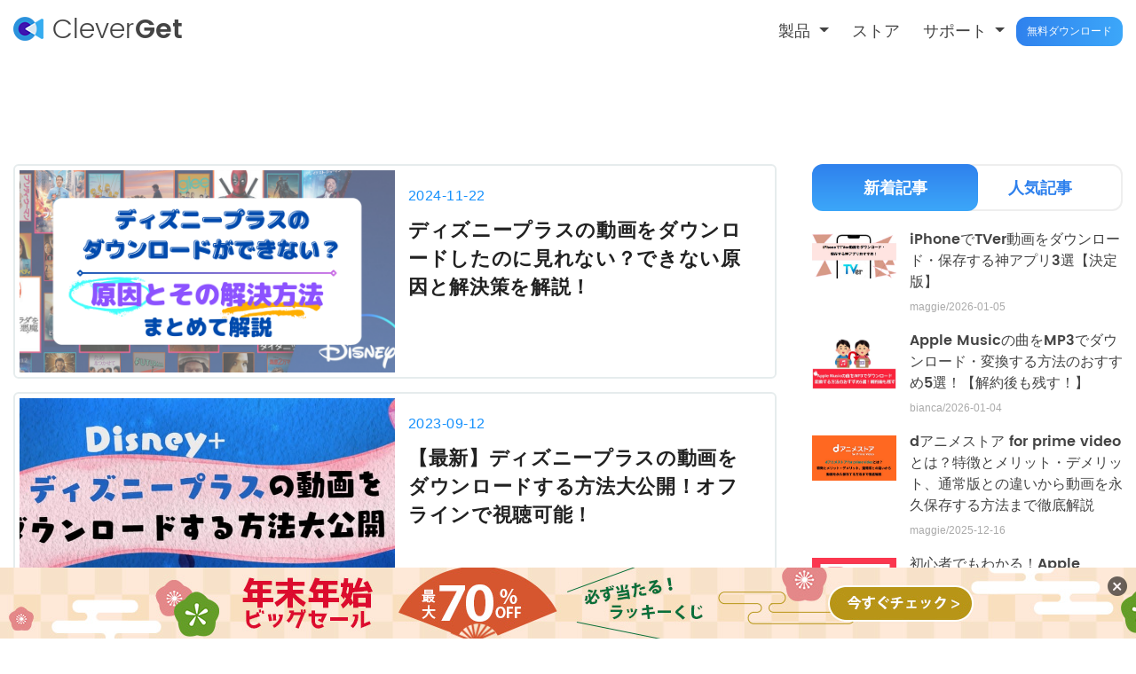

--- FILE ---
content_type: text/html; charset=UTF-8
request_url: https://www.cleverget.jp/tag/disney-plus-downloader/
body_size: 12589
content:
<!DOCTYPE html PUBLIC "-//W3C//DTD XHTML 1.0 Transitional//EN" "http://www.w3.org/TR/xhtml1/DTD/xhtml1-transitional.dtd">
<html xmlns="http://www.w3.org/1999/xhtml" lang="en-US">
<head profile="http://gmpg.org/xfn/11">
	<meta http-equiv="Content-Type" content="text/html; charset=UTF-8" />
	<title>Disney+動画ダウンロード Archives - CleverGet</title>
	<link rel="stylesheet" type="text/css" href="/style/bootstrap.min.css" />
    <link rel="stylesheet" type="text/css" href="/style/swiper.min.css" />
	<link rel="stylesheet" type="text/css" href="/style/common.css?v202509301420" />
	<link rel="stylesheet" type="text/css" href="/style/blog.css?v202509301542" />
    <link rel="stylesheet" type="text/css" href="/images/highslide/highslide.css" />
	<link rel="pingback" href="https://www.cleverget.jp/xmlrpc.php" />
	<meta name="viewport" content="width=device-width"/><!-- for mobile -->
	<link rel="canonical" href="https://www.cleverget.jp/tag/disney-plus-downloader/" />
	<meta name='robots' content='index, follow, max-image-preview:large, max-snippet:-1, max-video-preview:-1' />
	<style>img:is([sizes="auto" i], [sizes^="auto," i]) { contain-intrinsic-size: 3000px 1500px }</style>
	
	<!-- This site is optimized with the Yoast SEO plugin v26.7 - https://yoast.com/wordpress/plugins/seo/ -->
	<link rel="canonical" href="https://www.cleverget.jp/tag/disney-plus-downloader/" />
	<meta property="og:locale" content="en_US" />
	<meta property="og:type" content="article" />
	<meta property="og:title" content="Disney+動画ダウンロード Archives - CleverGet" />
	<meta property="og:url" content="https://www.cleverget.jp/tag/disney-plus-downloader/" />
	<meta property="og:site_name" content="CleverGet" />
	<meta name="twitter:card" content="summary_large_image" />
	<script type="application/ld+json" class="yoast-schema-graph">{"@context":"https://schema.org","@graph":[{"@type":"CollectionPage","@id":"https://www.cleverget.jp/tag/disney-plus-downloader/","url":"https://www.cleverget.jp/tag/disney-plus-downloader/","name":"Disney+動画ダウンロード Archives - CleverGet","isPartOf":{"@id":"https://www.cleverget.jp/#website"},"primaryImageOfPage":{"@id":"https://www.cleverget.jp/tag/disney-plus-downloader/#primaryimage"},"image":{"@id":"https://www.cleverget.jp/tag/disney-plus-downloader/#primaryimage"},"thumbnailUrl":"https://www.cleverget.jp/wp-content/uploads/2023/10/ディズニープラスのダウンロードができない.png","breadcrumb":{"@id":"https://www.cleverget.jp/tag/disney-plus-downloader/#breadcrumb"},"inLanguage":"en-US"},{"@type":"ImageObject","inLanguage":"en-US","@id":"https://www.cleverget.jp/tag/disney-plus-downloader/#primaryimage","url":"https://www.cleverget.jp/wp-content/uploads/2023/10/ディズニープラスのダウンロードができない.png","contentUrl":"https://www.cleverget.jp/wp-content/uploads/2023/10/ディズニープラスのダウンロードができない.png","width":1080,"height":500},{"@type":"BreadcrumbList","@id":"https://www.cleverget.jp/tag/disney-plus-downloader/#breadcrumb","itemListElement":[{"@type":"ListItem","position":1,"name":"Home","item":"https://www.cleverget.jp/"},{"@type":"ListItem","position":2,"name":"Disney+動画ダウンロード"}]},{"@type":"WebSite","@id":"https://www.cleverget.jp/#website","url":"https://www.cleverget.jp/","name":"CleverGet","description":"誰でも簡単に使える動画ダウンロードソフト","publisher":{"@id":"https://www.cleverget.jp/#organization"},"potentialAction":[{"@type":"SearchAction","target":{"@type":"EntryPoint","urlTemplate":"https://www.cleverget.jp/?s={search_term_string}"},"query-input":{"@type":"PropertyValueSpecification","valueRequired":true,"valueName":"search_term_string"}}],"inLanguage":"en-US"},{"@type":"Organization","@id":"https://www.cleverget.jp/#organization","name":"CleverGet","url":"https://www.cleverget.jp/","logo":{"@type":"ImageObject","inLanguage":"en-US","@id":"https://www.cleverget.jp/#/schema/logo/image/","url":"https://www.cleverget.jp/wp-content/uploads/2024/03/logo.png","contentUrl":"https://www.cleverget.jp/wp-content/uploads/2024/03/logo.png","width":36,"height":27,"caption":"CleverGet"},"image":{"@id":"https://www.cleverget.jp/#/schema/logo/image/"}}]}</script>
	<!-- / Yoast SEO plugin. -->


<link rel='dns-prefetch' href='//pro.fontawesome.com' />
<link rel="alternate" type="application/rss+xml" title="CleverGet &raquo; Feed" href="https://www.cleverget.jp/feed/" />
<link rel="alternate" type="application/rss+xml" title="CleverGet &raquo; Comments Feed" href="https://www.cleverget.jp/comments/feed/" />
<link rel="alternate" type="application/rss+xml" title="CleverGet &raquo; Disney+動画ダウンロード Tag Feed" href="https://www.cleverget.jp/tag/disney-plus-downloader/feed/" />
		<!-- This site uses the Google Analytics by MonsterInsights plugin v9.11.1 - Using Analytics tracking - https://www.monsterinsights.com/ -->
		<!-- Note: MonsterInsights is not currently configured on this site. The site owner needs to authenticate with Google Analytics in the MonsterInsights settings panel. -->
					<!-- No tracking code set -->
				<!-- / Google Analytics by MonsterInsights -->
		<script type="text/javascript">
/* <![CDATA[ */
window._wpemojiSettings = {"baseUrl":"https:\/\/s.w.org\/images\/core\/emoji\/16.0.1\/72x72\/","ext":".png","svgUrl":"https:\/\/s.w.org\/images\/core\/emoji\/16.0.1\/svg\/","svgExt":".svg","source":{"concatemoji":"https:\/\/www.cleverget.jp\/wp-includes\/js\/wp-emoji-release.min.js?ver=6.8.3"}};
/*! This file is auto-generated */
!function(s,n){var o,i,e;function c(e){try{var t={supportTests:e,timestamp:(new Date).valueOf()};sessionStorage.setItem(o,JSON.stringify(t))}catch(e){}}function p(e,t,n){e.clearRect(0,0,e.canvas.width,e.canvas.height),e.fillText(t,0,0);var t=new Uint32Array(e.getImageData(0,0,e.canvas.width,e.canvas.height).data),a=(e.clearRect(0,0,e.canvas.width,e.canvas.height),e.fillText(n,0,0),new Uint32Array(e.getImageData(0,0,e.canvas.width,e.canvas.height).data));return t.every(function(e,t){return e===a[t]})}function u(e,t){e.clearRect(0,0,e.canvas.width,e.canvas.height),e.fillText(t,0,0);for(var n=e.getImageData(16,16,1,1),a=0;a<n.data.length;a++)if(0!==n.data[a])return!1;return!0}function f(e,t,n,a){switch(t){case"flag":return n(e,"\ud83c\udff3\ufe0f\u200d\u26a7\ufe0f","\ud83c\udff3\ufe0f\u200b\u26a7\ufe0f")?!1:!n(e,"\ud83c\udde8\ud83c\uddf6","\ud83c\udde8\u200b\ud83c\uddf6")&&!n(e,"\ud83c\udff4\udb40\udc67\udb40\udc62\udb40\udc65\udb40\udc6e\udb40\udc67\udb40\udc7f","\ud83c\udff4\u200b\udb40\udc67\u200b\udb40\udc62\u200b\udb40\udc65\u200b\udb40\udc6e\u200b\udb40\udc67\u200b\udb40\udc7f");case"emoji":return!a(e,"\ud83e\udedf")}return!1}function g(e,t,n,a){var r="undefined"!=typeof WorkerGlobalScope&&self instanceof WorkerGlobalScope?new OffscreenCanvas(300,150):s.createElement("canvas"),o=r.getContext("2d",{willReadFrequently:!0}),i=(o.textBaseline="top",o.font="600 32px Arial",{});return e.forEach(function(e){i[e]=t(o,e,n,a)}),i}function t(e){var t=s.createElement("script");t.src=e,t.defer=!0,s.head.appendChild(t)}"undefined"!=typeof Promise&&(o="wpEmojiSettingsSupports",i=["flag","emoji"],n.supports={everything:!0,everythingExceptFlag:!0},e=new Promise(function(e){s.addEventListener("DOMContentLoaded",e,{once:!0})}),new Promise(function(t){var n=function(){try{var e=JSON.parse(sessionStorage.getItem(o));if("object"==typeof e&&"number"==typeof e.timestamp&&(new Date).valueOf()<e.timestamp+604800&&"object"==typeof e.supportTests)return e.supportTests}catch(e){}return null}();if(!n){if("undefined"!=typeof Worker&&"undefined"!=typeof OffscreenCanvas&&"undefined"!=typeof URL&&URL.createObjectURL&&"undefined"!=typeof Blob)try{var e="postMessage("+g.toString()+"("+[JSON.stringify(i),f.toString(),p.toString(),u.toString()].join(",")+"));",a=new Blob([e],{type:"text/javascript"}),r=new Worker(URL.createObjectURL(a),{name:"wpTestEmojiSupports"});return void(r.onmessage=function(e){c(n=e.data),r.terminate(),t(n)})}catch(e){}c(n=g(i,f,p,u))}t(n)}).then(function(e){for(var t in e)n.supports[t]=e[t],n.supports.everything=n.supports.everything&&n.supports[t],"flag"!==t&&(n.supports.everythingExceptFlag=n.supports.everythingExceptFlag&&n.supports[t]);n.supports.everythingExceptFlag=n.supports.everythingExceptFlag&&!n.supports.flag,n.DOMReady=!1,n.readyCallback=function(){n.DOMReady=!0}}).then(function(){return e}).then(function(){var e;n.supports.everything||(n.readyCallback(),(e=n.source||{}).concatemoji?t(e.concatemoji):e.wpemoji&&e.twemoji&&(t(e.twemoji),t(e.wpemoji)))}))}((window,document),window._wpemojiSettings);
/* ]]> */
</script>
<style id='wp-emoji-styles-inline-css' type='text/css'>

	img.wp-smiley, img.emoji {
		display: inline !important;
		border: none !important;
		box-shadow: none !important;
		height: 1em !important;
		width: 1em !important;
		margin: 0 0.07em !important;
		vertical-align: -0.1em !important;
		background: none !important;
		padding: 0 !important;
	}
</style>
<link rel='stylesheet' id='wp-block-library-css' href='https://www.cleverget.jp/wp-includes/css/dist/block-library/style.min.css?ver=6.8.3' type='text/css' media='all' />
<style id='classic-theme-styles-inline-css' type='text/css'>
/*! This file is auto-generated */
.wp-block-button__link{color:#fff;background-color:#32373c;border-radius:9999px;box-shadow:none;text-decoration:none;padding:calc(.667em + 2px) calc(1.333em + 2px);font-size:1.125em}.wp-block-file__button{background:#32373c;color:#fff;text-decoration:none}
</style>
<style id='global-styles-inline-css' type='text/css'>
:root{--wp--preset--aspect-ratio--square: 1;--wp--preset--aspect-ratio--4-3: 4/3;--wp--preset--aspect-ratio--3-4: 3/4;--wp--preset--aspect-ratio--3-2: 3/2;--wp--preset--aspect-ratio--2-3: 2/3;--wp--preset--aspect-ratio--16-9: 16/9;--wp--preset--aspect-ratio--9-16: 9/16;--wp--preset--color--black: #000000;--wp--preset--color--cyan-bluish-gray: #abb8c3;--wp--preset--color--white: #ffffff;--wp--preset--color--pale-pink: #f78da7;--wp--preset--color--vivid-red: #cf2e2e;--wp--preset--color--luminous-vivid-orange: #ff6900;--wp--preset--color--luminous-vivid-amber: #fcb900;--wp--preset--color--light-green-cyan: #7bdcb5;--wp--preset--color--vivid-green-cyan: #00d084;--wp--preset--color--pale-cyan-blue: #8ed1fc;--wp--preset--color--vivid-cyan-blue: #0693e3;--wp--preset--color--vivid-purple: #9b51e0;--wp--preset--gradient--vivid-cyan-blue-to-vivid-purple: linear-gradient(135deg,rgba(6,147,227,1) 0%,rgb(155,81,224) 100%);--wp--preset--gradient--light-green-cyan-to-vivid-green-cyan: linear-gradient(135deg,rgb(122,220,180) 0%,rgb(0,208,130) 100%);--wp--preset--gradient--luminous-vivid-amber-to-luminous-vivid-orange: linear-gradient(135deg,rgba(252,185,0,1) 0%,rgba(255,105,0,1) 100%);--wp--preset--gradient--luminous-vivid-orange-to-vivid-red: linear-gradient(135deg,rgba(255,105,0,1) 0%,rgb(207,46,46) 100%);--wp--preset--gradient--very-light-gray-to-cyan-bluish-gray: linear-gradient(135deg,rgb(238,238,238) 0%,rgb(169,184,195) 100%);--wp--preset--gradient--cool-to-warm-spectrum: linear-gradient(135deg,rgb(74,234,220) 0%,rgb(151,120,209) 20%,rgb(207,42,186) 40%,rgb(238,44,130) 60%,rgb(251,105,98) 80%,rgb(254,248,76) 100%);--wp--preset--gradient--blush-light-purple: linear-gradient(135deg,rgb(255,206,236) 0%,rgb(152,150,240) 100%);--wp--preset--gradient--blush-bordeaux: linear-gradient(135deg,rgb(254,205,165) 0%,rgb(254,45,45) 50%,rgb(107,0,62) 100%);--wp--preset--gradient--luminous-dusk: linear-gradient(135deg,rgb(255,203,112) 0%,rgb(199,81,192) 50%,rgb(65,88,208) 100%);--wp--preset--gradient--pale-ocean: linear-gradient(135deg,rgb(255,245,203) 0%,rgb(182,227,212) 50%,rgb(51,167,181) 100%);--wp--preset--gradient--electric-grass: linear-gradient(135deg,rgb(202,248,128) 0%,rgb(113,206,126) 100%);--wp--preset--gradient--midnight: linear-gradient(135deg,rgb(2,3,129) 0%,rgb(40,116,252) 100%);--wp--preset--font-size--small: 13px;--wp--preset--font-size--medium: 20px;--wp--preset--font-size--large: 36px;--wp--preset--font-size--x-large: 42px;--wp--preset--spacing--20: 0.44rem;--wp--preset--spacing--30: 0.67rem;--wp--preset--spacing--40: 1rem;--wp--preset--spacing--50: 1.5rem;--wp--preset--spacing--60: 2.25rem;--wp--preset--spacing--70: 3.38rem;--wp--preset--spacing--80: 5.06rem;--wp--preset--shadow--natural: 6px 6px 9px rgba(0, 0, 0, 0.2);--wp--preset--shadow--deep: 12px 12px 50px rgba(0, 0, 0, 0.4);--wp--preset--shadow--sharp: 6px 6px 0px rgba(0, 0, 0, 0.2);--wp--preset--shadow--outlined: 6px 6px 0px -3px rgba(255, 255, 255, 1), 6px 6px rgba(0, 0, 0, 1);--wp--preset--shadow--crisp: 6px 6px 0px rgba(0, 0, 0, 1);}:where(.is-layout-flex){gap: 0.5em;}:where(.is-layout-grid){gap: 0.5em;}body .is-layout-flex{display: flex;}.is-layout-flex{flex-wrap: wrap;align-items: center;}.is-layout-flex > :is(*, div){margin: 0;}body .is-layout-grid{display: grid;}.is-layout-grid > :is(*, div){margin: 0;}:where(.wp-block-columns.is-layout-flex){gap: 2em;}:where(.wp-block-columns.is-layout-grid){gap: 2em;}:where(.wp-block-post-template.is-layout-flex){gap: 1.25em;}:where(.wp-block-post-template.is-layout-grid){gap: 1.25em;}.has-black-color{color: var(--wp--preset--color--black) !important;}.has-cyan-bluish-gray-color{color: var(--wp--preset--color--cyan-bluish-gray) !important;}.has-white-color{color: var(--wp--preset--color--white) !important;}.has-pale-pink-color{color: var(--wp--preset--color--pale-pink) !important;}.has-vivid-red-color{color: var(--wp--preset--color--vivid-red) !important;}.has-luminous-vivid-orange-color{color: var(--wp--preset--color--luminous-vivid-orange) !important;}.has-luminous-vivid-amber-color{color: var(--wp--preset--color--luminous-vivid-amber) !important;}.has-light-green-cyan-color{color: var(--wp--preset--color--light-green-cyan) !important;}.has-vivid-green-cyan-color{color: var(--wp--preset--color--vivid-green-cyan) !important;}.has-pale-cyan-blue-color{color: var(--wp--preset--color--pale-cyan-blue) !important;}.has-vivid-cyan-blue-color{color: var(--wp--preset--color--vivid-cyan-blue) !important;}.has-vivid-purple-color{color: var(--wp--preset--color--vivid-purple) !important;}.has-black-background-color{background-color: var(--wp--preset--color--black) !important;}.has-cyan-bluish-gray-background-color{background-color: var(--wp--preset--color--cyan-bluish-gray) !important;}.has-white-background-color{background-color: var(--wp--preset--color--white) !important;}.has-pale-pink-background-color{background-color: var(--wp--preset--color--pale-pink) !important;}.has-vivid-red-background-color{background-color: var(--wp--preset--color--vivid-red) !important;}.has-luminous-vivid-orange-background-color{background-color: var(--wp--preset--color--luminous-vivid-orange) !important;}.has-luminous-vivid-amber-background-color{background-color: var(--wp--preset--color--luminous-vivid-amber) !important;}.has-light-green-cyan-background-color{background-color: var(--wp--preset--color--light-green-cyan) !important;}.has-vivid-green-cyan-background-color{background-color: var(--wp--preset--color--vivid-green-cyan) !important;}.has-pale-cyan-blue-background-color{background-color: var(--wp--preset--color--pale-cyan-blue) !important;}.has-vivid-cyan-blue-background-color{background-color: var(--wp--preset--color--vivid-cyan-blue) !important;}.has-vivid-purple-background-color{background-color: var(--wp--preset--color--vivid-purple) !important;}.has-black-border-color{border-color: var(--wp--preset--color--black) !important;}.has-cyan-bluish-gray-border-color{border-color: var(--wp--preset--color--cyan-bluish-gray) !important;}.has-white-border-color{border-color: var(--wp--preset--color--white) !important;}.has-pale-pink-border-color{border-color: var(--wp--preset--color--pale-pink) !important;}.has-vivid-red-border-color{border-color: var(--wp--preset--color--vivid-red) !important;}.has-luminous-vivid-orange-border-color{border-color: var(--wp--preset--color--luminous-vivid-orange) !important;}.has-luminous-vivid-amber-border-color{border-color: var(--wp--preset--color--luminous-vivid-amber) !important;}.has-light-green-cyan-border-color{border-color: var(--wp--preset--color--light-green-cyan) !important;}.has-vivid-green-cyan-border-color{border-color: var(--wp--preset--color--vivid-green-cyan) !important;}.has-pale-cyan-blue-border-color{border-color: var(--wp--preset--color--pale-cyan-blue) !important;}.has-vivid-cyan-blue-border-color{border-color: var(--wp--preset--color--vivid-cyan-blue) !important;}.has-vivid-purple-border-color{border-color: var(--wp--preset--color--vivid-purple) !important;}.has-vivid-cyan-blue-to-vivid-purple-gradient-background{background: var(--wp--preset--gradient--vivid-cyan-blue-to-vivid-purple) !important;}.has-light-green-cyan-to-vivid-green-cyan-gradient-background{background: var(--wp--preset--gradient--light-green-cyan-to-vivid-green-cyan) !important;}.has-luminous-vivid-amber-to-luminous-vivid-orange-gradient-background{background: var(--wp--preset--gradient--luminous-vivid-amber-to-luminous-vivid-orange) !important;}.has-luminous-vivid-orange-to-vivid-red-gradient-background{background: var(--wp--preset--gradient--luminous-vivid-orange-to-vivid-red) !important;}.has-very-light-gray-to-cyan-bluish-gray-gradient-background{background: var(--wp--preset--gradient--very-light-gray-to-cyan-bluish-gray) !important;}.has-cool-to-warm-spectrum-gradient-background{background: var(--wp--preset--gradient--cool-to-warm-spectrum) !important;}.has-blush-light-purple-gradient-background{background: var(--wp--preset--gradient--blush-light-purple) !important;}.has-blush-bordeaux-gradient-background{background: var(--wp--preset--gradient--blush-bordeaux) !important;}.has-luminous-dusk-gradient-background{background: var(--wp--preset--gradient--luminous-dusk) !important;}.has-pale-ocean-gradient-background{background: var(--wp--preset--gradient--pale-ocean) !important;}.has-electric-grass-gradient-background{background: var(--wp--preset--gradient--electric-grass) !important;}.has-midnight-gradient-background{background: var(--wp--preset--gradient--midnight) !important;}.has-small-font-size{font-size: var(--wp--preset--font-size--small) !important;}.has-medium-font-size{font-size: var(--wp--preset--font-size--medium) !important;}.has-large-font-size{font-size: var(--wp--preset--font-size--large) !important;}.has-x-large-font-size{font-size: var(--wp--preset--font-size--x-large) !important;}
:where(.wp-block-post-template.is-layout-flex){gap: 1.25em;}:where(.wp-block-post-template.is-layout-grid){gap: 1.25em;}
:where(.wp-block-columns.is-layout-flex){gap: 2em;}:where(.wp-block-columns.is-layout-grid){gap: 2em;}
:root :where(.wp-block-pullquote){font-size: 1.5em;line-height: 1.6;}
</style>
<link rel='stylesheet' id='font-awesome-official-css' href='https://pro.fontawesome.com/releases/v5.15.3/css/all.css' type='text/css' media='all' integrity="sha384-iKbFRxucmOHIcpWdX9NTZ5WETOPm0Goy0WmfyNcl52qSYtc2Buk0NCe6jU1sWWNB" crossorigin="anonymous" />
<link rel='stylesheet' id='font-awesome-official-v4shim-css' href='https://pro.fontawesome.com/releases/v5.15.3/css/v4-shims.css' type='text/css' media='all' integrity="sha384-yV4xIIsecn1iqxJy3IC5YyRSLwtkkFuOvfPvj1hGH5NLLej9Cum4hPOUL2uQYfQ6" crossorigin="anonymous" />
<style id='font-awesome-official-v4shim-inline-css' type='text/css'>
@font-face {
font-family: "FontAwesome";
font-display: block;
src: url("https://pro.fontawesome.com/releases/v5.15.3/webfonts/fa-brands-400.eot"),
		url("https://pro.fontawesome.com/releases/v5.15.3/webfonts/fa-brands-400.eot?#iefix") format("embedded-opentype"),
		url("https://pro.fontawesome.com/releases/v5.15.3/webfonts/fa-brands-400.woff2") format("woff2"),
		url("https://pro.fontawesome.com/releases/v5.15.3/webfonts/fa-brands-400.woff") format("woff"),
		url("https://pro.fontawesome.com/releases/v5.15.3/webfonts/fa-brands-400.ttf") format("truetype"),
		url("https://pro.fontawesome.com/releases/v5.15.3/webfonts/fa-brands-400.svg#fontawesome") format("svg");
}

@font-face {
font-family: "FontAwesome";
font-display: block;
src: url("https://pro.fontawesome.com/releases/v5.15.3/webfonts/fa-solid-900.eot"),
		url("https://pro.fontawesome.com/releases/v5.15.3/webfonts/fa-solid-900.eot?#iefix") format("embedded-opentype"),
		url("https://pro.fontawesome.com/releases/v5.15.3/webfonts/fa-solid-900.woff2") format("woff2"),
		url("https://pro.fontawesome.com/releases/v5.15.3/webfonts/fa-solid-900.woff") format("woff"),
		url("https://pro.fontawesome.com/releases/v5.15.3/webfonts/fa-solid-900.ttf") format("truetype"),
		url("https://pro.fontawesome.com/releases/v5.15.3/webfonts/fa-solid-900.svg#fontawesome") format("svg");
}

@font-face {
font-family: "FontAwesome";
font-display: block;
src: url("https://pro.fontawesome.com/releases/v5.15.3/webfonts/fa-regular-400.eot"),
		url("https://pro.fontawesome.com/releases/v5.15.3/webfonts/fa-regular-400.eot?#iefix") format("embedded-opentype"),
		url("https://pro.fontawesome.com/releases/v5.15.3/webfonts/fa-regular-400.woff2") format("woff2"),
		url("https://pro.fontawesome.com/releases/v5.15.3/webfonts/fa-regular-400.woff") format("woff"),
		url("https://pro.fontawesome.com/releases/v5.15.3/webfonts/fa-regular-400.ttf") format("truetype"),
		url("https://pro.fontawesome.com/releases/v5.15.3/webfonts/fa-regular-400.svg#fontawesome") format("svg");
unicode-range: U+F004-F005,U+F007,U+F017,U+F022,U+F024,U+F02E,U+F03E,U+F044,U+F057-F059,U+F06E,U+F070,U+F075,U+F07B-F07C,U+F080,U+F086,U+F089,U+F094,U+F09D,U+F0A0,U+F0A4-F0A7,U+F0C5,U+F0C7-F0C8,U+F0E0,U+F0EB,U+F0F3,U+F0F8,U+F0FE,U+F111,U+F118-F11A,U+F11C,U+F133,U+F144,U+F146,U+F14A,U+F14D-F14E,U+F150-F152,U+F15B-F15C,U+F164-F165,U+F185-F186,U+F191-F192,U+F1AD,U+F1C1-F1C9,U+F1CD,U+F1D8,U+F1E3,U+F1EA,U+F1F6,U+F1F9,U+F20A,U+F247-F249,U+F24D,U+F254-F25B,U+F25D,U+F267,U+F271-F274,U+F279,U+F28B,U+F28D,U+F2B5-F2B6,U+F2B9,U+F2BB,U+F2BD,U+F2C1-F2C2,U+F2D0,U+F2D2,U+F2DC,U+F2ED,U+F328,U+F358-F35B,U+F3A5,U+F3D1,U+F410,U+F4AD;
}
</style>
<script type="text/javascript" src="https://www.cleverget.jp/wp-includes/js/jquery/jquery.min.js?ver=3.7.1" id="jquery-core-js"></script>
<script type="text/javascript" src="https://www.cleverget.jp/wp-includes/js/jquery/jquery-migrate.min.js?ver=3.4.1" id="jquery-migrate-js"></script>
<link rel="https://api.w.org/" href="https://www.cleverget.jp/wp-json/" /><link rel="alternate" title="JSON" type="application/json" href="https://www.cleverget.jp/wp-json/wp/v2/tags/5" /><link rel="EditURI" type="application/rsd+xml" title="RSD" href="https://www.cleverget.jp/xmlrpc.php?rsd" />
<meta name="generator" content="WordPress 6.8.3" />
	<style type="text/css">
		/*<!-- rtoc -->*/
		.rtoc-mokuji-content {
			background-color: #ffffff;
		}

		.rtoc-mokuji-content.frame1 {
			border: 1px solid #3f9cff;
		}

		.rtoc-mokuji-content #rtoc-mokuji-title {
			color: #3f9cff;
		}

		.rtoc-mokuji-content .rtoc-mokuji li>a {
			color: #555555;
		}

		.rtoc-mokuji-content .mokuji_ul.level-1>.rtoc-item::before {
			background-color: #3f9cff !important;
		}

		.rtoc-mokuji-content .mokuji_ul.level-2>.rtoc-item::before {
			background-color: #3f9cff !important;
		}

		.rtoc-mokuji-content.frame2::before,
		.rtoc-mokuji-content.frame3,
		.rtoc-mokuji-content.frame4,
		.rtoc-mokuji-content.frame5 {
			border-color: #3f9cff !important;
		}

		.rtoc-mokuji-content.frame5::before,
		.rtoc-mokuji-content.frame5::after {
			background-color: #3f9cff;
		}

		.widget_block #rtoc-mokuji-widget-wrapper .rtoc-mokuji.level-1 .rtoc-item.rtoc-current:after,
		.widget #rtoc-mokuji-widget-wrapper .rtoc-mokuji.level-1 .rtoc-item.rtoc-current:after,
		#scrollad #rtoc-mokuji-widget-wrapper .rtoc-mokuji.level-1 .rtoc-item.rtoc-current:after,
		#sideBarTracking #rtoc-mokuji-widget-wrapper .rtoc-mokuji.level-1 .rtoc-item.rtoc-current:after {
			background-color: #3f9cff !important;
		}

		.cls-1,
		.cls-2 {
			stroke: #3f9cff;
		}

		.rtoc-mokuji-content .decimal_ol.level-2>.rtoc-item::before,
		.rtoc-mokuji-content .mokuji_ol.level-2>.rtoc-item::before,
		.rtoc-mokuji-content .decimal_ol.level-2>.rtoc-item::after,
		.rtoc-mokuji-content .decimal_ol.level-2>.rtoc-item::after {
			color: #3f9cff;
			background-color: #3f9cff;
		}

		.rtoc-mokuji-content .rtoc-mokuji.level-1>.rtoc-item::before {
			color: #3f9cff;
		}

		.rtoc-mokuji-content .decimal_ol>.rtoc-item::after {
			background-color: #3f9cff;
		}

		.rtoc-mokuji-content .decimal_ol>.rtoc-item::before {
			color: #3f9cff;
		}

		/*rtoc_return*/
		#rtoc_return a::before {
			background-image: url(https://www.cleverget.jp/wp-content/plugins/rich-table-of-content/include/../img/rtoc_return.png);
		}

		#rtoc_return a {
			background-color: #3f9cff !important;
		}

		/* アクセントポイント */
		.rtoc-mokuji-content .level-1>.rtoc-item #rtocAC.accent-point::after {
			background-color: #3f9cff;
		}

		.rtoc-mokuji-content .level-2>.rtoc-item #rtocAC.accent-point::after {
			background-color: #3f9cff;
		}
		.rtoc-mokuji-content.frame6,
		.rtoc-mokuji-content.frame7::before,
		.rtoc-mokuji-content.frame8::before {
			border-color: #3f9cff;
		}

		.rtoc-mokuji-content.frame6 #rtoc-mokuji-title,
		.rtoc-mokuji-content.frame7 #rtoc-mokuji-title::after {
			background-color: #3f9cff;
		}

		#rtoc-mokuji-wrapper.rtoc-mokuji-content.rtoc_h2_timeline .mokuji_ol.level-1>.rtoc-item::after,
		#rtoc-mokuji-wrapper.rtoc-mokuji-content.rtoc_h2_timeline .level-1.decimal_ol>.rtoc-item::after,
		#rtoc-mokuji-wrapper.rtoc-mokuji-content.rtoc_h3_timeline .mokuji_ol.level-2>.rtoc-item::after,
		#rtoc-mokuji-wrapper.rtoc-mokuji-content.rtoc_h3_timeline .mokuji_ol.level-2>.rtoc-item::after,
		.rtoc-mokuji-content.frame7 #rtoc-mokuji-title span::after {
			background-color: #3f9cff;
		}

		.widget #rtoc-mokuji-wrapper.rtoc-mokuji-content.frame6 #rtoc-mokuji-title {
			color: #3f9cff;
			background-color: #ffffff;
		}
	</style>
		<style>
		html{margin-top: 0!important;}
		@media (min-width: 1200px){
			.container{
				max-width: 1400px;
			}
		}
	</style>
	<!-- Global site tag (gtag.js) - Google Analytics -->
	<script async src="https://www.googletagmanager.com/gtag/js?id=G-ZLPD9539QC"></script>
	<script>
		window.dataLayer = window.dataLayer || [];
		function gtag(){dataLayer.push(arguments);}
		gtag('js', new Date());

		gtag('config', 'G-ZLPD9539QC');
	</script>
	<!-- Yahoo -->
	<script async src="https://s.yimg.jp/images/listing/tool/cv/ytag.js"></script>
	<script>
	window.yjDataLayer = window.yjDataLayer || [];
	function ytag() { yjDataLayer.push(arguments); }
	</script>
</head>
<body class="archive tag tag-disney-plus-downloader tag-5 wp-theme-zbench">
	<nav class="navbar navbar-expand-lg navbar-light">
		<div class="container">
			<a class="navbar-brand" href="/"><div><img src="/images/logo.png" alt=""></div><span>Clever<strong>Get</strong></span></a>
			<button class="navbar-toggler" type="button" data-toggle="collapse" data-target="#navbar-content" aria-controls="navbar-content" aria-expanded="false" aria-label="Toggle navigation">
				<span class="navbar-toggler-icon"></span>
			</button>

			<div class="collapse navbar-collapse" id="navbar-content">
			<ul class="navbar-nav mr-auto">
				<li class="nav-item dropdown">
					<a class="nav-link dropdown-toggle" id="navbar-prolist" role="button">
					  製品
					</a>
					<div class="dropdown-menu" aria-labelledby="navbar-prolist">
						<div class="navbar-pack">
							<div>
								<img class="navbar-pack-img imgSrc-sys" src="/images/purchase/package-win.png" src-win="/images/purchase/package-win.png" src-mac="/images/purchase/package-mac.png" alt="">
							</div>
							<p class="pack-name">CleverGet<br>All-In-One&nbsp;<span class="content-sys" content-win="25" content-mac="24 for Mac">25</span></p>
							<div class="pack-btn">
								<a class="link-sys" href="/" href-win="/" href-mac="/?sys=mac">詳しく見る</a>
							</div>
						</div>
						<div class="navbar-prolists">
							<ul class="cat">
								<li class="on" pro-cat="int">国際的</li>
								<li pro-cat="asian">日本</li>
								<li pro-cat="na">北米</li>
								<li pro-cat="eu">ヨーロッパ</li>
								<li pro-cat="free">無料ソフト</li>
								<li pro-cat="adult">成人向け</li>
							</ul>
							<ul class="prolist">
								<li class="on" pro-cat="int">
									<p class="title">国際的</p>
									<p><a href="/video-downloader/">YouTube動画ダウンロード<img src="/images/icon/h.png" alt="hot-icon"></a><a class="nav-icon nav-win-icon" href="/video-downloader/"></a><a class="nav-icon nav-mac-icon" href="/video-downloader/?sys=mac"></a></p>
									<p><a href="/youtube-movies-downloader/">YouTube映画ダウンロード<img src="/images/icon/h.png" alt="hot-icon"></a><a class="nav-icon nav-win-icon" href="/youtube-movies-downloader/"></a><a class="nav-icon nav-mac-icon" href="/youtube-movies-downloader/?sys=mac"></a></p>
									<p><a href="/video-recorder/">スクリーンレコーダー<img src="/images/icon/n.png" alt="new-icon"></a><a class="nav-icon nav-win-icon" href="/video-recorder/"></a><a class="nav-icon nav-mac-icon" href="/video-recorder/?sys=mac"></a></p>
									<p><a href="/amazon-downloader/">Amazon動画ダウンロード<img src="/images/icon/h.png" alt="hot-icon"></a> <a class="nav-icon nav-win-icon" href="/amazon-downloader/"></a><a class="nav-icon nav-mac-icon" href="/amazon-downloader/?sys=mac"></a></p>
									<p><a href="/netflix-downloader/">Netflix動画ダウンロード<img src="/images/icon/h.png" alt="hot-icon"></a> <a class="nav-icon nav-win-icon" href="/netflix-downloader/"></a><a class="nav-icon nav-mac-icon" href="/netflix-downloader/?sys=mac"></a></p>
									<p><a href="/apple-tv-plus-downloader/">Apple TV+動画ダウンロード</a> <a class="nav-icon nav-win-icon" href="/apple-tv-plus-downloader/"></a><a class="nav-icon nav-mac-icon" href="/apple-tv-plus-downloader/?sys=mac"></a></p>
									<p><a href="/disney-plus-downloader/">Disney+動画ダウンロード</a> <a class="nav-icon nav-win-icon" href="/disney-plus-downloader/"></a><a class="nav-icon nav-mac-icon" href="/disney-plus-downloader/?sys=mac"></a></p>
									<p><a href="/hbo-downloader/">HBO Max動画ダウンロード</a> <a class="nav-icon nav-win-icon" href="/hbo-downloader/"></a><a class="nav-icon nav-mac-icon" href="/hbo-downloader/?sys=mac"></a></p>
									<p><a href="/hulu-downloader/">Hulu動画ダウンロード<img src="/images/icon/h.png" alt="hot-icon"></a> <a class="nav-icon nav-win-icon" href="/hulu-downloader/"></a><a class="nav-icon nav-mac-icon" href="/hulu-downloader/?sys=mac"></a></p>
									<p><a href="/crunchyroll-downloader/">Crunchyroll動画ダウンロード</a> <a class="nav-icon nav-win-icon" href="/crunchyroll-downloader/"></a><a class="nav-icon nav-mac-icon" href="/crunchyroll-downloader/?sys=mac"></a></p>
									<p><a href="/discovery-plus-downloader/">Discovery+動画ダウンロード</a> <a class="nav-icon nav-win-icon" href="/discovery-plus-downloader/"></a><a class="nav-icon nav-mac-icon" href="/discovery-plus-downloader/?sys=mac"></a></p>
									<p><a href="/paramount-plus-downloader/">Paramount+動画ダウンロード</a> <a class="nav-icon nav-win-icon" href="/paramount-plus-downloader/"></a><a class="nav-icon nav-mac-icon" href="/paramount-plus-downloader/?sys=mac"></a></p>
									<p><a href="/plex-downloader/">Plex動画ダウンロード<img src="/images/icon/n.png" alt="new-icon"></a> <a class="nav-icon nav-win-icon" href="/plex-downloader/"></a></p>
									<p><a href="/tiktok-downloader/">TikTok動画ダウンロード<img src="/images/icon/n.png" alt="new-icon"></a> <a class="nav-icon nav-win-icon" href="/tiktok-downloader/"></a></p>
									<p><a href="/mpd-downloader/">MPD動画ダウンロード</a> <a class="nav-icon nav-win-icon" href="/mpd-downloader/"></a><a class="nav-icon nav-mac-icon" href="/mpd-downloader/?sys=mac"></a></p>
									<p><a href="/m3u8-downloader/">M3U8動画ダウンロード</a> <a class="nav-icon nav-win-icon" href="/m3u8-downloader/"></a><a class="nav-icon nav-mac-icon" href="/m3u8-downloader/?sys=mac"></a></p>
								</li>
								<li pro-cat="asian">
									<p class="title">日本</p>
									<p><a href="/abema-downloader/">ABEMA動画ダウンロード<img src="/images/icon/h.png" alt="hot-icon"></a> <a class="nav-icon nav-win-icon" href="/abema-downloader/"></a><a class="nav-icon nav-mac-icon" href="/abema-downloader/?sys=mac"></a></p>
									<p><a href="/caribbeancom-downloader/">Caribbeancom動画ダウンロード<img src="/images/icon/n.png" alt="new-icon"></a> <a class="nav-icon nav-win-icon" href="/caribbeancom-downloader/"></a></p>
									<p><a href="/danime-downloader/">dアニメストア動画ダウンロード</a> <a class="nav-icon nav-win-icon" href="/danime-downloader/"></a><a class="nav-icon nav-mac-icon" href="/danime-downloader/?sys=mac"></a></p>
									<p><a href="/dmm-downloader/">DMM動画ダウンロード</a> <a class="nav-icon nav-win-icon" href="/dmm-downloader/"></a><a class="nav-icon nav-mac-icon" href="/dmm-downloader/?sys=mac"></a></p>
									<p><a href="/family-club-downloader/">FAMILY CLUB動画ダウンロード<img src="/images/icon/n.png" alt="new-icon"></a> <a class="nav-icon nav-win-icon" href="/family-club-downloader/"></a></p>
									<p><a href="/fod-downloader/">FOD動画ダウンロード</a> <a class="nav-icon nav-win-icon" href="/fod-downloader/"></a><a class="nav-icon nav-mac-icon" href="/fod-downloader/?sys=mac"></a></p>
									<p><a href="/lemino-downloader/">Lemino動画ダウンロード</a> <a class="nav-icon nav-win-icon" href="/lemino-downloader/"></a><a class="nav-icon nav-mac-icon" href="/lemino-downloader/?sys=mac"></a></p>
									<p><a href="/nhk-plus-downloader/">NHK+動画ダウンロード<img src="/images/icon/h.png" alt="hot-icon"></a> <a class="nav-icon nav-win-icon" href="/nhk-plus-downloader/"></a><a class="nav-icon nav-mac-icon" href="/nhk-plus-downloader/?sys=mac"></a></p>
									<p><a href="/rakuten-tv-downloader/">楽天TV動画ダウンロード</a> <a class="nav-icon nav-win-icon" href="/rakuten-tv-downloader/"></a><a class="nav-icon nav-mac-icon" href="/rakuten-tv-downloader/?sys=mac"></a></p>
									<p><a href="/tver-downloader/">TVer動画ダウンロード</a> <a class="nav-icon nav-win-icon" href="/tver-downloader/"></a><a class="nav-icon nav-mac-icon" href="/tver-downloader/?sys=mac"></a></p>
									<p><a href="/tving-downloader/">TVING動画ダウンロード</a> <a class="nav-icon nav-win-icon" href="/tving-downloader/"></a><a class="nav-icon nav-mac-icon" href="/tving-downloader/?sys=mac"></a></p>
									<p><a href="/twitcasting-downloader/">ツイキャス動画ダウンロード</a> <a class="nav-icon nav-win-icon" href="/twitcasting-downloader/"></a><a class="nav-icon nav-mac-icon" href="/twitcasting-downloader/?sys=mac"></a></p>
									<p><a href="/unext-downloader/">U-NEXT動画ダウンロード<img src="/images/icon/h.png" alt="hot-icon"></a> <a class="nav-icon nav-win-icon" href="/unext-downloader/"></a><a class="nav-icon nav-mac-icon" href="/unext-downloader/?sys=mac"></a></p>
									<p><a href="/watcha-downloader/">WATCHA動画ダウンロード</a> <a class="nav-icon nav-win-icon" href="/watcha-downloader/"></a><a class="nav-icon nav-mac-icon" href="/watcha-downloader/?sys=mac"></a></p>
								</li>
								<li pro-cat="na">
									<p class="title">北米</p>
									<p><a href="/crackle-downloader/">Crackle動画ダウンロード</a> <a class="nav-icon nav-win-icon" href="/crackle-downloader/"></a><a class="nav-icon nav-mac-icon" href="/crackle-downloader/?sys=mac"></a></p>
									<p><a href="/ctv-downloader/">CTV動画ダウンロード</a> <a class="nav-icon nav-win-icon" href="/ctv-downloader/"></a><a class="nav-icon nav-mac-icon" href="/ctv-downloader/?sys=mac"></a></p>
									<p><a href="/cw-downloader/">CW動画ダウンロード</a> <a class="nav-icon nav-win-icon" href="/cw-downloader/"></a><a class="nav-icon nav-mac-icon" href="/cw-downloader/?sys=mac"></a></p>
									<p><a href="/espn-plus-downloader/">ESPN Plus動画ダウンロード</a> <a class="nav-icon nav-win-icon" href="/espn-plus-downloader/"></a><a class="nav-icon nav-mac-icon" href="/espn-plus-downloader/?sys=mac"></a></p>
									<p><a href="/plex-downloader/">Plex動画ダウンロード<img src="/images/icon/n.png" alt="new-icon"></a> <a class="nav-icon nav-win-icon" href="/plex-downloader/"></a></p>
									<p><a href="/pluto-downloader/">Pluto動画ダウンロード</a> <a class="nav-icon nav-win-icon" href="/pluto-downloader/"></a><a class="nav-icon nav-mac-icon" href="/pluto-downloader/?sys=mac"></a></p>
									<p><a href="/roku-channel-downloader/">Roku Channel動画ダウンロード</a> <a class="nav-icon nav-win-icon" href="/roku-channel-downloader/"></a><a class="nav-icon nav-mac-icon" href="/roku-channel-downloader/?sys=mac"></a></p>
									<p><a href="/tubi-downloader/">Tubi動画ダウンロード</a> <a class="nav-icon nav-win-icon" href="/tubi-downloader/"></a><a class="nav-icon nav-mac-icon" href="/tubi-downloader/?sys=mac"></a></p>
									<p><a href="/twitch-downloader/">Twitch動画ダウンロード</a> <a class="nav-icon nav-win-icon" href="/twitch-downloader/"></a><a class="nav-icon nav-mac-icon" href="/twitch-downloader/?sys=mac"></a></p>
								</li>
								<li pro-cat="eu">
									<p class="title">ヨーロッパ</p>
									<p><a href="/ard-downloader/">ARD動画ダウンロード</a> <a class="nav-icon nav-win-icon" href="/ard-downloader/"></a><a class="nav-icon nav-mac-icon" href="/ard-downloader/?sys=mac"></a></p>
									<p><a href="/arte-downloader/">ARTE動画ダウンロード</a> <a class="nav-icon nav-win-icon" href="/arte-downloader/"></a><a class="nav-icon nav-mac-icon" href="/arte-downloader/?sys=mac"></a></p>
									<p><a href="/joyn-downloader/">Joyn動画ダウンロード</a> <a class="nav-icon nav-win-icon" href="/joyn-downloader/"></a><a class="nav-icon nav-mac-icon" href="/joyn-downloader/?sys=mac"></a></p>
									<p><a href="/raiplay-downloader/">RaiPlay動画ダウンロード</a> <a class="nav-icon nav-win-icon" href="/raiplay-downloader/"></a><a class="nav-icon nav-mac-icon" href="/raiplay-downloader/?sys=mac"></a></p>
									<p><a href="/zdf-downloader/">ZDF動画ダウンロード</a> <a class="nav-icon nav-win-icon" href="/zdf-downloader/"></a><a class="nav-icon nav-mac-icon" href="/zdf-downloader/?sys=mac"></a></p>
								</li>
								<li pro-cat="free">
									<p class="title">無料ソフト</p>
									<p><a href="/cleverget-recorder/">CleverGet Recorder <img src="/images/icon/f.png" alt="free-icon"></a> <a class="nav-icon nav-win-icon" href="/cleverget-recorder/"></a><a class="nav-icon nav-mac-icon" href="/cleverget-recorder/?sys=mac"></a></p>
								</li>
								<li pro-cat="adult">
									<p class="title">成人向け</p>
									<p><a href="/fansly-downloader/">Fansly動画ダウンロード</a> <a class="nav-icon nav-win-icon" href="/fansly-downloader/"></a><a class="nav-icon nav-mac-icon" href="/fansly-downloader/?sys=mac"></a></p>
									<p><a href="/onlyfans-downloader/">OnlyFans動画ダウンロード</a> <a class="nav-icon nav-win-icon" href="/onlyfans-downloader/"></a><a class="nav-icon nav-mac-icon" href="/onlyfans-downloader/?sys=mac"></a></p>
									<p><a href="/pornhub-downloader/">Pornhub動画ダウンロード</a> <a class="nav-icon nav-win-icon" href="/pornhub-downloader/"></a><a class="nav-icon nav-mac-icon" href="/pornhub-downloader/?sys=mac"></a></p>
									<p><a href="/tktube-downloader/">TKTube動画ダウンロード</a> <a class="nav-icon nav-win-icon" href="/tktube-downloader/"></a><a class="nav-icon nav-mac-icon" href="/tktube-downloader/?sys=mac"></a></p>
									<p><a href="/fanza-downloader/">FANZA動画ダウンロード</a> <a class="nav-icon nav-win-icon" href="/fanza-downloader/"></a><a class="nav-icon nav-mac-icon" href="/fanza-downloader/?sys=mac"></a></p>
									<p><a href="/mgs-downloader/">MGS動画ダウンロード</a> <a class="nav-icon nav-win-icon" href="/mgs-downloader/"></a><a class="nav-icon nav-mac-icon" href="/mgs-downloader/?sys=mac"></a></p>
									<p><a href="/myfans-downloader/">MyFans動画ダウンロード</a> <a class="nav-icon nav-win-icon" href="/myfans-downloader/"></a><a class="nav-icon nav-mac-icon" href="/myfans-downloader/?sys=mac"></a></p>
									<p><a href="/sokmil-downloader/">ソクミル動画ダウンロード</a> <a class="nav-icon nav-win-icon" href="/sokmil-downloader/"></a><a class="nav-icon nav-mac-icon" href="/sokmil-downloader/?sys=mac"></a></p>
								</li>
								<li class="more tc">
									<a href="/#cleverget-features-1">全商品一覧</a>
								</li>
							</ul>
						</div>
					</div>
				</li>
				<li class="nav-item dropdown">
					<a class="nav-link link-sys" href="/purchase.html" href-win="/purchase.html" href-mac="/purchase.html?sys=mac">ストア</a>
				</li>
				<li class="nav-item dropdown">
					<a class="nav-link dropdown-toggle" id="navbar-support" role="button">
					  サポート
					</a>
					<div class="dropdown-menu" aria-labelledby="navbar-support">
						<a class="dropdown-item" href="/support/retrieve.html">登録コードを再取得</a>
						<a class="dropdown-item" href="/support/faq/tech">よくある質問（FAQ）</a>
						<a class="dropdown-item" href="/support/faq/sales">購入に関するご質問</a>
						<a class="dropdown-item" href="/support/order-tracking.html">注文情報を確認</a>
						<a class="dropdown-item" href="/support/contact-us.html">お問い合わせ</a>
					</div>
				</li>
			</ul>
			</div>
			<a href="/downloads/cleverget.html" class="nav-btn-dl btn-custom link-sys" href-win="/downloads/cleverget.html" href-mac="/downloads/cleverget.html?sys=mac">無料ダウンロード</a>
		</div>
	</nav><div id="content" class="container-fluid" style="padding-top: 100px;">
	<div id="cat" class="container">
		<div class="row">
			<div class="content-container">
									<a href="https://www.cleverget.jp/solution-to-not-being-able-to-watch-disney-plus-videos-after-downloading-1354.html" target="_blank" class="row">
						<div class="col-lg-6" style="background-image: url( https://www.cleverget.jp/wp-content/uploads/2023/10/ディズニープラスのダウンロードができない.png );background-position: center;background-size: cover;"></div>
						<div class="col-lg-6">
							<p class="date">2024-11-22</p>
							<p class="title">ディズニープラスの動画をダウンロードしたのに見れない？できない原因と解決策を解説！</p>
							<p></p>
						</div>
					</a>
									<a href="https://www.cleverget.jp/disney-1354.html" target="_blank" class="row">
						<div class="col-lg-6" style="background-image: url( https://www.cleverget.jp/wp-content/uploads/2023/08/disney-download.jpg );background-position: center;background-size: cover;"></div>
						<div class="col-lg-6">
							<p class="date">2023-09-12</p>
							<p class="title">【最新】ディズニープラスの動画をダウンロードする方法大公開！オフラインで視聴可能！</p>
							<p></p>
						</div>
					</a>
									<a href="https://www.cleverget.jp/disney-video-save-1352.html" target="_blank" class="row">
						<div class="col-lg-6" style="background-image: url( https://www.cleverget.jp/wp-content/uploads/2022/08/ディズニープラスダウンロード.png );background-position: center;background-size: cover;"></div>
						<div class="col-lg-6">
							<p class="date">2024-09-09</p>
							<p class="title">ディズニープラス（ダウンロード機能）の制限は？Disney+動画を無制限にダウンロードできる専門的なソフトおすすめ</p>
							<p></p>
						</div>
					</a>
									<a href="https://www.cleverget.jp/disney-plus-1407.html" target="_blank" class="row">
						<div class="col-lg-6" style="background-image: url( https://www.cleverget.jp/wp-content/uploads/2022/07/disney.jpg );background-position: center;background-size: cover;"></div>
						<div class="col-lg-6">
							<p class="date">2024-09-09</p>
							<p class="title">ディズニープラスをPCにダウンロード・録画保存する方法！DVDに焼く方法も解説！</p>
							<p></p>
						</div>
					</a>
											</div>
			<div class="sidebar-container">
				<div id="sidebar">
	<div class="sidebar-top">
		<ul class="nav nav-tabs">
			<li class="nav-item">
				<a class="active" href="#latest" data-toggle="tab">新着記事</a>
			</li>
			<li class="nav-item">
				<a href="#popular" data-toggle="tab">人気記事</a>
			</li>
		</ul>
		<div class="tab-content">
			<ul id="latest" class="tab-pane active">
								<li>
					<a href="https://www.cleverget.jp/how-to-save-tver-videos-to-iphone-1352.html">
						<div><img src="https://www.cleverget.jp/wp-content/uploads/2026/01/tver-保存-iphone.jpg" alt=""></div>
						<p><span>iPhoneでTVer動画をダウンロード・保存する神アプリ3選【決定版】</span><span>maggie/2026-01-05</span></p>
					</a>
				</li>
								<li>
					<a href="https://www.cleverget.jp/download-apple-music-as-mp3-1407.html">
						<div><img src="https://www.cleverget.jp/wp-content/uploads/2025/12/apple-music-ダウンロード.jpg" alt=""></div>
						<p><span>Apple Musicの曲をMP3でダウンロード・変換する方法のおすすめ5選！【解約後も残す！】</span><span>bianca/2026-01-04</span></p>
					</a>
				</li>
								<li>
					<a href="https://www.cleverget.jp/d-anime-store-for-prime-video-1352.html">
						<div><img src="https://www.cleverget.jp/wp-content/uploads/2025/12/dアニメストア-for-prime-video.jpg" alt=""></div>
						<p><span>dアニメストア for prime videoとは？特徴とメリット・デメリット、通常版との違いから動画を永久保存する方法まで徹底解説</span><span>maggie/2025-12-16</span></p>
					</a>
				</li>
								<li>
					<a href="https://www.cleverget.jp/how-to-burn-apple-music-to-cd-1407.html">
						<div><img src="https://www.cleverget.jp/wp-content/uploads/2025/12/apple-music-cdに焼く.jpg" alt=""></div>
						<p><span>初心者でもわかる！Apple Musicの曲をCDに焼く方法を徹底解説！</span><span>bianca/2025-12-15</span></p>
					</a>
				</li>
								<li>
					<a href="https://www.cleverget.jp/what-is-mpd-1354.html">
						<div><img src="https://www.cleverget.jp/wp-content/uploads/2025/12/what-is-MPD.jpg" alt=""></div>
						<p><span>MPDとは？DRMを解除してMPDをMP4に変換してダウンロードする方法</span><span>kaka/2025-12-12</span></p>
					</a>
				</li>
								<li>
					<a href="https://www.cleverget.jp/how-to-screen-record-lemino-1352.html">
						<div><img src="https://www.cleverget.jp/wp-content/uploads/2025/11/Lemino-画面録画.jpg" alt=""></div>
						<p><span>完全無料でLemino(レミノ)の動画を画面録画する方法「決定版」</span><span>maggie/2025-12-12</span></p>
					</a>
				</li>
								<li>
					<a href="https://www.cleverget.jp/what-is-m3u8-1354.html">
						<div><img src="https://www.cleverget.jp/wp-content/uploads/2025/12/m3u8とは.jpg" alt=""></div>
						<p><span>M3U8とは？抽出・取得・ダウンロード・MP4変換・再生まで完全解説【2026年最新】</span><span>kaka/2025-12-12</span></p>
					</a>
				</li>
								<li>
					<a href="https://www.cleverget.jp/how-to-rip-cd-songs-to-spotify-1407.html">
						<div><img src="https://www.cleverget.jp/wp-content/uploads/2025/12/spotify-cd-取り込み.jpg" alt=""></div>
						<p><span>SpotifyにCDの曲を取り込む方法を徹底解説！ローカルファイルを同期する完全ガイド【PC/iPhone/Android】</span><span>bianca/2025-12-11</span></p>
					</a>
				</li>
								<li>
					<a href="https://www.cleverget.jp/how-to-save-tiktok-videos-1354.html">
						<div><img src="https://www.cleverget.jp/wp-content/uploads/2025/11/how-to-save-tiktok-videos.jpg" alt=""></div>
						<p><span>TikTok動画を保存する方法！ダウンロードできない場合の解決策も！【PC・Androidスマホ・iPhone対応】</span><span>kaka/2025-12-12</span></p>
					</a>
				</li>
								<li>
					<a href="https://www.cleverget.jp/what-is-vevo-1354.html">
						<div><img src="https://www.cleverget.jp/wp-content/uploads/2025/11/what-is-vevo.jpg" alt=""></div>
						<p><span>VEVOとは？MVでよく見かけるVEVOロゴの意味は？Vevo曲をダウンロードする方法！</span><span>kaka/2026-01-04</span></p>
					</a>
				</li>
							</ul>
			<ul id="popular" class="tab-pane">
								<li>
					<a href="https://www.cleverget.jp/avgle-cannot-watch-1354.html">
						<div><img src="https://www.cleverget.jp/wp-content/uploads/2024/07/avgle-Welcome-to-nginx.jpg" alt=""></div>
						<p><span>Avgleはもう見れない！2024年6月に閉鎖！類似サイトを紹介！</span><span>kaka/2025-10-22</span></p>
					</a>
				</li>
								<li>
					<a href="https://www.cleverget.jp/myfans-leak-free-site-1354.html">
						<div><img src="https://www.cleverget.jp/wp-content/uploads/2025/05/myfans-leak.jpg" alt=""></div>
						<p><span>無料視聴可能！MyFans（マイファンズ）流出動画が見れるサイトTop5</span><span>kaka/2025-05-09</span></p>
					</a>
				</li>
								<li>
					<a href="https://www.cleverget.jp/twitter-save-ranking-1354.html">
						<div><img src="https://www.cleverget.jp/wp-content/uploads/2024/08/twitter保存ランキング.jpg" alt=""></div>
						<p><span>【最新】Twitter保存ランキングサイトまとめ！人気動画を簡単にチェック！</span><span>kaka/2025-10-22</span></p>
					</a>
				</li>
								<li>
					<a href="https://www.cleverget.jp/tktube-1354.html">
						<div><img src="https://www.cleverget.jp/wp-content/uploads/2024/02/tktube.jpg" alt=""></div>
						<p><span>TKTubeは危険？安全に視聴する方法・動画ダウンロード方法を説明！</span><span>kaka/2025-10-22</span></p>
					</a>
				</li>
								<li>
					<a href="https://www.cleverget.jp/eporner-1354.html">
						<div><img src="https://www.cleverget.jp/wp-content/uploads/2024/03/eporner-サイト.jpg" alt=""></div>
						<p><span>無料動画サイトepornerとは？安全性、使い方、動画ダウンロード方法を解説！</span><span>kaka/2024-04-15</span></p>
					</a>
				</li>
								<li>
					<a href="https://www.cleverget.jp/missav-1354.html">
						<div><img src="https://www.cleverget.jp/wp-content/uploads/2023/06/missav-mgs.jpg" alt=""></div>
						<p><span>【無料・簡単】MissAVとは？MissAVの動画をダウンロードする方法まとめ！アプリ・サイトで利用可能！</span><span>kaka/2025-10-23</span></p>
					</a>
				</li>
								<li>
					<a href="https://www.cleverget.jp/onlyfans%e3%81%a8%e3%81%af-1354.html">
						<div><img src="https://www.cleverget.jp/wp-content/uploads/2022/11/onlyfans-保存.jpg" alt=""></div>
						<p><span>オンリーファンズ（OnlyFans）とは？歴史と発展を詳しく解説！支払い方法も！</span><span>kaka/2025-03-21</span></p>
					</a>
				</li>
								<li>
					<a href="https://www.cleverget.jp/erotic-films-available-on-amazon-prime-video-1352.html">
						<div><img src="https://www.cleverget.jp/wp-content/uploads/2024/10/アマプラ-エロ映画.jpg" alt=""></div>
						<p><span>【2025年最新】アマプラで観られるエロい作品まとめ｜Amazon Primeのおすすめ官能映画・アニメ</span><span>maggie/2025-10-22</span></p>
					</a>
				</li>
								<li>
					<a href="https://www.cleverget.jp/netflix-r-18-video-1407.html">
						<div><img src="https://www.cleverget.jp/wp-content/uploads/2023/04/netflix-アダルト-エロ.jpg" alt=""></div>
						<p><span>Netflixにアダルト作品ある？AV以上に過激すぎるエロい作品を紹介！</span><span>bianca/2025-10-24</span></p>
					</a>
				</li>
								<li>
					<a href="https://www.cleverget.jp/onlyfans-leak-videos-for-free-1354.html">
						<div><img src="https://www.cleverget.jp/wp-content/uploads/2025/05/Onlyfans-leak.jpg" alt=""></div>
						<p><span>OnlyFans（オンリーファンズ）流出動画を無料で見れるサイトTop10</span><span>kaka/2025-05-09</span></p>
					</a>
				</li>
							</ul>
		</div>
	</div>
	<div class="table-of-contents">
		<p class="sidebar-title"><span>Table of contents</span></p>
		<div class="table"></div>
	</div>
	<div id="widget-tracking">
		<div class="blog-banner mb20">
			<a class="link-sys" href="/downloads/cleverget.html?blog-sidebar" href-win="/downloads/cleverget.html?blog-sidebar" href-mac="/downloads/cleverget.html?blog-sidebar&sys=mac"><img src="/images/banner/blog-sidebar.png" alt="無料ダウンロード"></a>
		</div>
		<div id="text-3" class="widget widget_text">
			<div class="textwidget">
							</div>
		</div>
	</div>
</div>			</div>
		</div>
	</div>

</div><!--content-->
<div class="clear"></div>
<div id="footer" class="container-fluid">
	<div id="footer-inside" class="container">
		<p><a rel="nofollow" href="/privacy-policy.html">プライバシーポリシー</a> | <a rel="nofollow" href="/refund-policy.html">返金ポリシー</a> | <a rel="nofollow" href="/license-policy.html">ライセンス規約</a> | <a rel="nofollow" href="/terms-of-use.html">利用規約</a> | <a rel="nofollow" href="/about.html">会社情報</a> | <a rel="nofollow" href="/support/contact-us.html">お問い合わせ</a> | <!-- <a rel="nofollow" href="/sitemap.html">サイトマップ</a> |  --><a rel="nofollow" href="/uninstall.html">アンインストール</a> | <a rel="nofollow" href="/affiliate.html">アフィリエイト</a> | <a rel="nofollow" href="/review-campaign/">レビューキャンペーン</a><br>Copyright © <span id="updateYear">2022</span> <a rel="nofollow" href="/">Cleverget</a> All Rights Reserved.</p>
		<div class="dropdown lang_box"><a href="https://www.cleverget.jp/" class="dropdown-toggle" data-toggle="dropdown"><img src="/images/icon/japan.png" width="28" height="28" alt="cleverget.jp">日本語<span class="caret"></span></a>
			<ul class="dropdown-menu">
		        <li><a href="https://cleverget.org/"><img src="/images/icon/usa.png" width="28" height="28" alt="cleverget.org">English</a></li>
		        <li><a href="https://cleverget.org/de/"><img src="/images/icon/deutsch.png" width="28" height="28" alt="cleverget.org/de/">Deutsch</a></li>
		        <li><a href="https://cleverget.org/fr/"><img src="/images/icon/france.png" width="28" height="28" alt="cleverget.org/fr/">French</a></li>
		        <li><a href="https://cleverget.org/kr/"><img src="/images/icon/kor.png" width="28" height="28" alt="cleverget.org/kr/">한국인</a></li>
			    <li><a href="https://cleverget.org/it/"><img src="/images/icon/italy.png" width="28" height="28" alt="cleverget.org/it/">Italiano</a></li>
		    </ul>
        </div>
	</div>
	<div class="container">
		<p class="footer-note">本サイトcleverget.jpに掲載されている商品またはサービスなどの名称は、一般に各社の商標または登録商標です。下記の他社商標・登録商標をはじめ、YouTube、Facebook、Twitter、Instagram、Amazon、Netflix、Hulu、Disney +、HBOなどを含む、これらに限定されていません。CleverGetはこれらの企業が所有または提携しているわけではありません。なお、文章および図表中では、「™」、「®」は明記しておりません。その他、弊社以外の製品・サービスの利用をご希望の際は、各社にお問い合わせください。</p>
	</div>
</div>
<script type="text/javascript" src="/Scripts/jquery-1.11.3.min.js"></script>
<script type="text/javascript" src="/Scripts/jquery-migrate-1.2.1.js" ></script>
<script type="text/javascript" src="/Scripts/bootstrap.min.js"></script>
<script type="text/javascript" src="/Scripts/swiper.min.js"></script>
<script type="text/javascript" src="/Scripts/blog.js?v202511141755"></script>
<script type="text/javascript" src="/images/highslide/highslide.js"></script>
<script type="speculationrules">
{"prefetch":[{"source":"document","where":{"and":[{"href_matches":"\/*"},{"not":{"href_matches":["\/wp-*.php","\/wp-admin\/*","\/wp-content\/uploads\/*","\/wp-content\/*","\/wp-content\/plugins\/*","\/wp-content\/themes\/zbench\/*","\/*\\?(.+)"]}},{"not":{"selector_matches":"a[rel~=\"nofollow\"]"}},{"not":{"selector_matches":".no-prefetch, .no-prefetch a"}}]},"eagerness":"conservative"}]}
</script>
<link rel='stylesheet' id='rtoc_style-css' href='https://www.cleverget.jp/wp-content/plugins/rich-table-of-content/css/rtoc_style.css?ver=6.8.3' type='text/css' media='all' />
<script type="text/javascript" src="https://www.cleverget.jp/wp-content/plugins/rich-table-of-content/js/rtoc_highlight.js?ver=6.8.3" id="rtoc_js_highlight-js"></script>
</body>
</html>

--- FILE ---
content_type: text/css
request_url: https://www.cleverget.jp/style/common.css?v202509301420
body_size: 12180
content:
/* RESET */
*{margin:0;padding:0;}
html,body,div,span,applet,object,iframe,h1,h2,h3,h4,h5,h6,p,blockquote,pre,a,abbr,acronym,address,big,cite,code,del,dfn,em,img,ins,kbd,q,s,samp,small,strike,strong,sub,sup,tt,var,b,u,i,center,dl,dt,dd,ol,ul,li,fieldset,form,label,legend,table,caption,tbody,tfoot,thead,tr,th,td,article,aside,canvas,details,embed,figure,figcaption,footer,header,hgroup,menu,nav,output,ruby,section,summary,time,mark,audio,video{margin:0;padding:0;border:0;font-size:100%;vertical-align:baseline;}
/* BASIC */
abbr[title], acronym[title]{border-bottom:thin solid;cursor:help;}
body{font: 14px/1.4 'Meiryo',"MS PGothic", Verdana, Arial, Helvetica, sans-serif;text-align:left;color: #777777;}
h1,h2,h3,h4,h5,h6{font-weight:bold;}
h1{font-size:24px;line-height:30px;}
h2{font-size:20px;line-height:30px;}
h3{font-size:16px;line-height:24px;}
h4{font-size:14px;line-height:20px;}
h5{font-size:14px;line-height:20px;}
h6{font-size:14px;line-height:20px;}
small{font-size:10px;line-height:16px;}
dl{font-size:12px;}
dt{font-weight:bold;}
a{color:#444444;text-decoration:none;outline:none;}
a:hover{color:#4a630f;text-decoration:none;}
fieldset,img{border:none;}
hr{color:#ddd;background-color:#ddd;height:1px;border:0px;}
.clear{clear:both;margin:0;padding:0;}
.hidden{display:none;}

@font-face{
font-family: 'Poppins';
src: url('/fonts/Poppins/Poppins.ttf'),
     url('/fonts/Poppins/Poppins.eot'); /* IE9+ */
}
@font-face{
font-family: 'Poppins Light';
src: url('/fonts/Poppins-Light/Poppins-Light.ttf'),
     url('/fonts/Poppins-Light/Poppins-Light.eot'); /* IE9+ */
}
@font-face{
font-family: 'Poppins Bold';
src: url('/fonts/Poppins-Bold/Poppins-Bold.ttf'),
     url('/fonts/Poppins-Bold/Poppins-Bold.eot'); /* IE9+ */
}
@font-face{
font-family: 'Poppins SemiBold';
src: url('/fonts/Poppins-SemiBold/Poppins-SemiBold.ttf'),
     url('/fonts/Poppins-SemiBold/Poppins-SemiBold.eot'); /* IE9+ */
}

img{max-width: 100%;}
[onClick="return hs.expand(this)"]{cursor: url(/images/highslide/graphics/zoomin.cur), pointer;}
.tl{text-align: left;}
.tc{text-align: center;}
.pl20{padding-left: 20px;}
.mt40{margin-top: 40px;}
.mt70{margin-top: 70px;}
.pt100{padding-top: 100px;}
.none{display: none;}

.circles{position: absolute;max-width: 20vw;display: none!important;}

/*btn*/
.btn-custom{
  user-select: none;
  transition: all .4s ease-in-out;
  background-size: 300% 100%;
  background-image: -moz-linear-gradient( to right, #2F81ED, #3CA7F9, #3CA7F9, #2F81ED );
  background-image: -webkit-linear-gradient( to right, #2F81ED, #3CA7F9, #3CA7F9, #2F81ED );
  background-image: -ms-linear-gradient( to right, #2F81ED, #3CA7F9, #3CA7F9, #2F81ED );
  background-image: linear-gradient( to right, #2F81ED, #3CA7F9, #3CA7F9, #2F81ED );
}
.btn-custom:hover{
  background-position: 100% 0;
}
.btn-custom:focus{
  box-shadow: 0 0 0 0.2rem rgb(0 123 255 / 25%);
}
.btn-custom>a{transition: all .4s ease-in-out;user-select: none;}
.btn-custom>a:focus{
  box-shadow: 0 0 0 0.2rem rgb(0 123 255 / 25%);
}

/*nav*/
.navbar{position: fixed;width: 100%;padding: 10px 0;z-index: 10;transition: all .3s;background-color: #ffffff;}
.navbar>.container{position:relative;}
.navbar-nav>li:first-child{position:static;}
.navbar-nav>li:first-child .dropdown-menu{width: 100%;padding: 25px 0;}
.navbar-nav>li:first-child:hover>.dropdown-menu{display: flex;align-items: stretch;}
.navbar-brand{display: inline-flex;}
.navbar-brand>div{margin-right: 10px;display: flex;justify-content: center;align-items: center;width: 34px;height: 34px;}
.navbar-brand>div>img{width: 34px;height: 27px;}
.navbar-brand>span{font-size: 30px;line-height: 40px;color: #444444;font-family: 'Poppins Light';}
.navbar-brand>span>strong{font-family: 'Poppins SemiBold';}
.navbar-expand-lg .navbar-nav{justify-content: flex-end;width: 100%;color: #ffffff;}
.navbar .dropdown-menu{padding: 20px;border: 0;box-shadow: 0 6px 12px rgb(0 0 0 / 17%);margin-top: 0;}
.navbar .dropdown-item{color: #444444;font-size: 15px;line-height: 18px;padding: 10px 20px;width: auto;}
.navbar .nav-item:last-child .dropdown-menu{right: 0;left: auto;}
.dropdown:hover>.dropdown-menu{display: block;}
.nav-btn-dl{
  font-size: 12px;color: #ffffff;width: 120px;height: 33px;border-radius: 12px;display: flex;justify-content: center;align-items: center;transition: all .3s;position: relative;
}
.nav-btn-dl>span{position: absolute;bottom: 100%;color: #444444;font-size: 12px;line-height: 14px;}
.nav-btn-dl:hover{color: #ffffff;}
.nav-btn-buy{font-size: 12px;color: #f9712a;padding: 0 15px;height: 33px;line-height: 33px;border-radius: 12px;display: flex;justify-content: center;align-items: center;transition: all .3s;border: 2px solid #f9712a;margin-left: .5rem;text-transform: uppercase;}
.nav-btn-buy:hover{color: #ffffff;background-color: #f9712a;}
.nav-btn-buy:focus{box-shadow: 0 0 0 0.2rem rgb(0 123 255 / 25%);}

.navbar .nav-item{padding: 20px 5px;transition: all .3s;}
.navbar .nav-item>a{font-size: 18px;color: #444444;}
.navbar-light .navbar-nav .nav-link{color: #444444;text-transform: uppercase;}
.navbar-light .navbar-nav .nav-link:focus, .navbar-light .navbar-nav .nav-link:hover{color: #444444;}
.navbar .nav-item a.dropdown-item{color: #212529;}
.navbar .nav-item a.dropdown-item.active, .navbar .nav-item a.dropdown-item:active{color: #2F81ED;background: #e9ecef;}

.navbar .nav-item .dropdown-menu>p{display: flex;align-items: center;}
.navbar .nav-item .dropdown-menu>p:hover .nav-icon, .navbar .nav-item .dropdown-menu>p:focus .nav-icon{opacity: 1;}
.nav-icon{opacity: 0;width: 19px;height: 21px;vertical-align: middle;margin-left: 7px;flex-shrink: 0;transition: all .3s;}
.nav-win-icon{background-image: url('/images/icon/win8.png');background-repeat: no-repeat;background-position: center;}
.nav-win-icon:hover{background-image: url('/images/icon/win7.png');}
.nav-mac-icon{background-image: url('/images/icon/mac8.png');background-repeat: no-repeat;background-position: center;}
.nav-mac-icon:hover{background-image: url('/images/icon/mac7.png');}

.navbar.on .nav-item{padding: 20px 3px;}
.navbar.on .navbar-nav .nav-link:hover, .navbar.on .navbar-nav .nav-link:hover{color: #444444;}

.navbar .nav-item.on>a{color: #3099e2!important;opacity: 1;text-shadow: 0 0 1px #3099e2;}

/*navbar-2211*/
.navbar-pack{text-align: center;flex-basis: 320px;padding: 15px;border-right: 1px solid #ECECEC;}
.navbar-prolist{display: flex;align-items: stretch;padding: 0 25px;}
.navbar-pack .pack-name{font-size: 18px;font-family: 'Poppins SemiBold';color: #444444;margin: 40px 0 20px;}
.navbar-pack .pack-btn>a{display: inline-block;font-size: 16px;line-height: 20px;color: #1d7bdf;font-weight: bold;padding: 10px 25px;border: 2px solid rgb(50, 138, 240);border-radius: 22px;letter-spacing: .03em;text-transform: uppercase;transition: all .4s ease-in-out;}
.navbar-pack .pack-btn>a:hover{background-color: #1d7bdf;color: #ffffff;}
.navbar-pack .pack-btn>a:focus{box-shadow: 0 0 0 0.2rem rgb(0 123 255 / 25%);}
.navbar-prolist p.title{font-size: 18px;padding: 12px 20px;color: #444444;font-family: 'Poppins SemiBold';}
.navbar-prolist p.title:not(:first-child){margin-top: 10px;}
.navbar-prolist p{display: flex;align-items: center;}
.navbar-prolist p>a{position:relative;}
.navbar-prolist p>a>img{opacity:1;transition:opacity .3s;position:absolute;right:-35px;}
.navbar-prolist p:hover .nav-icon, .navbar-prolist p:focus .nav-icon{opacity: 1;}
.navbar-prolist p:hover>a>img{opacity:0;}

/*navbar-prolists-2507*/
.navbar-prolists{display: flex;column-gap: 3%;row-gap: 20px;flex-grow: 1;padding: 0 15px;}
.navbar-prolists ul{list-style-type: none;}
.navbar-prolists .cat{border-radius: 8px;flex-basis: 28%;background-color: rgb(238, 248, 252);padding: 40px 0 0;}
.navbar-prolists .cat li{padding: 0 0 0 23px;position: relative;font-size: 15px;line-height: 42px;font-family: 'Poppins SemiBold';}
.navbar-prolists .cat li:before{content: '';position: absolute;width: 4px;height: 100%;background-color: #45B7FB;left: 0;top: 0;opacity: 0;}
.navbar-prolists .cat li:hover, .navbar-prolists .cat li.on{background-color: #ffffff}
.navbar-prolists .cat li:hover:before, .navbar-prolists .cat li.on:before{opacity: 1;}
.navbar-prolists .prolist{flex-grow: 1;}
.navbar-prolists .prolist li:not(.more){display: none;}
.navbar-prolists .prolist li.on{display: block;}
.navbar-prolists .prolist p.title{font-size: 17px;font-weight: bold;padding: 0 15px;}
.navbar-prolists .prolist p{color: #444444;line-height: 40px;padding-right: 15px;}
.navbar-prolists .prolist p:not(.title){display: flex;align-items: center;}
.navbar-prolists .prolist p:not(.title):hover>a:not(.nav-icon){background-color: #ECF1F3;}
.navbar-prolists .prolist p>a:not(.nav-icon){position: relative;color: #444444;padding: 0 15px;}
.navbar-prolists .prolist p>a>img{opacity:1;transition:opacity .3s;position:absolute;right:-40px;top: 10px;z-index: -1;}
.navbar-prolists .prolist p>a>img[src*="fr"]{right:-50px;}
.navbar-prolists .prolist p:hover .nav-icon, .navbar-prolist p:focus .nav-icon{opacity: 1;}
.navbar-prolists .prolist p:hover>a>img{opacity:0;}
.navbar-prolists .prolist .more{border-top: 1px solid #ECECEC;margin-top: 20px;padding: 10px 0 0;}
.navbar-prolists .prolist .more>a{display: inline-block;font-size: 16px;line-height: 20px;color: #1d7bdf!important;font-weight: bold;padding: 10px 25px;border: 2px solid rgb(50, 138, 240);border-radius: 22px;letter-spacing: .03em;/*text-transform: uppercase;*/transition: all .4s ease-in-out;}
.navbar-prolists .prolist .more>a:hover{background-color: #1d7bdf;color: #ffffff!important;}
.navbar-prolists .prolist .more>a:focus{box-shadow: 0 0 0 0.2rem rgb(0 123 255 / 25%);}

@media (max-width: 767px){
  /*navbar-2211*/
  .navbar-prolist{flex-direction: column;padding: 0;/*max-height: 50vh;overflow: auto;*/}
  .navbar-prolist p.title, .navbar .dropdown-item{padding: 8px 10px;}
  .navbar .dropdown-item{font-size: 14px;}

  .navbar-prolist p>a>img{right:-45px;}
}

@media (max-width: 991px){
  #navbar-content{background-color: #ffffff;padding: 15px;}
  #navbar-content a{color: #444444;}
  .navbar .nav-item{padding: 10px 0;}
  .nav-btn-dl{display: none;}
  .navbar .navbar-collapse.show+.nav-btn-dl{display: flex;}

  /*navbar-2211*/
  .navbar-nav>li:first-child .dropdown-menu{padding: 15px 0;max-height:50vh;overflow-y:scroll;}
  .navbar-nav>li:first-child:hover>.dropdown-menu{flex-direction: column;}
  .navbar-pack{flex-basis: auto;}
  .navbar-pack h3{margin: 15px 0;}
  .navbar-pack .pack-btn>a{color: #1d7bdf!important;}
  .navbar-pack .pack-btn>a:hover{color: #ffffff!important;}
  .navbar-pack-img{width: 120px;}
}
@media (max-width: 1200px){
  .navbar-prolist p{flex-wrap: wrap;}
}

/*sub-nav*/
.sub-nav{background-color: #F9F9F9;padding: 30px 0;}
.sub-nav>.container{display: flex;justify-content: space-between;margin-top: 100px;}
.sub-nav h1{font-size: 30px;font-family: 'Poppins';}

/*about*/
#about-content{padding: 70px 0 90px;background-image: url(/images/about/about_bg.jpg);background-repeat: no-repeat;background-position: center top;background-size: 100% auto;position: relative;min-height: 80vh;}
#about-content>.container{max-width: 820px;}
#about-content h2{font-size: 30px;font-family: 'Poppins Light';text-transform : uppercase;font-weight: lighter;letter-spacing: 2px;transform: scaleY(.95);color: #444444;margin-bottom: 40px;text-align: center;}
#about-content h2>span{font-family: 'Poppins Bold';font-weight: bold;}
#about-content h3{font-size: 16px;color: #444444;font-family: 'Poppins SemiBold';margin-top: 35px;letter-spacing: 1px;text-align: center;}
#about-content p{font-size: 14px;line-height: 27px;margin: 20px 0;letter-spacing: 1px;}
#about-content a{color: #3099e2;}
#about-content ul, #about-content ol{list-style-position: inside;margin: 20px auto;}
#about-content li{font-size: 14px;line-height: 27px;letter-spacing: 1px;}
#about-content .specs-btn{text-align: center;}
#about-content .specs-btn>.btn-custom{display: inline-block;padding: 12px 30px;line-height: 18px;text-transform: uppercase;border: 0;border-radius: 20px;color: #ffffff;letter-spacing: 1px;}

.about-circle1{position: fixed;left: 10vw;bottom: 250px;animation: movebounce 2.6s linear infinite;}
.about-circle2{position: fixed;left: 2vw;bottom: 0;animation: movebounce 3s linear infinite;}

@media (max-width: 1199px){
	.about-circle1, .about-circle2{display: none;}
  .reviews-circle1, .reviews-circle2{display: none;}
}

/*contact us form*/
.contact-form{background-color: #FAFAFA;padding: 70px 0;}
#about-content form{max-width: 500px;margin: 0 auto;border-top: 3px solid #298DEA;background-color: #ffffff;padding: 30px 5%;}
#about-content form input[type="text"]{border: 1px solid #EEEEEE;border-radius: 21px;height: 44px;width: 100%;outline: none;padding: 0 20px;}
#about-content form td{padding: 10px 0;max-width: 100%;}
#about-content form select{border: 1px solid #EEEEEE;border-radius: 21px;height: 44px;width: 100%;outline: none;padding: 0 20px;}
#about-content form textarea{border: 1px solid #EEEEEE;border-radius: 21px;width: 100%;outline: none;padding: 10px 20px;}
#about-content form td.note{font-size: 12px;text-align: center;padding: 20px 0 0;}
#about-content form input[type="submit"]{border: none;color: #ffffff;width: 116px;height: 40px;border-radius: 20px;text-transform: uppercase;letter-spacing: 1px;line-height: 40px;margin: 20px auto;}

@media (max-width: 575px){
  #about-content form{padding: 30px 0;}
}

/*guide*/
#guide-content{padding: 55px 0 110px;min-height: 80vh;}

.guide-nav{padding-right: 25px;}
.guide-nav>ul{list-style-type: none;}
.guide-nav>ul>li{border: 2px solid #EEEEEE;border-radius: 28px;position: relative;margin-bottom: 20px;cursor: pointer;}
.guide-nav>ul>li>p{line-height: 27px;color: #444444;font-family: 'Poppins-SemiBold';font-weight: bold;transition: color .2s ease-in-out;letter-spacing: 0.03em;}
.guide-nav>ul>li>p>a{transition: color .2s ease-in-out;width: 100%;height: 100%;padding: 13px 10%;display: block;}
.guide-nav>ul>li:after{content: '';width: 9px;height: 14px;position: absolute;top: 50%;margin-top: -7px;background-image: url(/images/user-guide/arrow.png);background-repeat: no-repeat;background-position: 0 0;right: 19px;}
.guide-nav>ul>li.on>p, .guide-nav>ul>li:hover>p{color: #3099e2;}
.guide-nav>ul>li.on>p>a, .guide-nav>ul>li:hover>p>a{color: #3099e2;}
.guide-nav>ul>li.on:after, .guide-nav>ul>li:hover:after{background-position: 0 -14px;}

/*#guide-content .guide-nav>ul>li>p{padding: 13px 10% 13px 8%;}*/

.guide-content{padding-left: 25px;}
.guide-content>div{display: none;}
.guide-content>div:first-child{display: block;}

.guide-content h2{font-family: 'Poppins';font-size: 30px;line-height: 1.3;font-weight: bold;letter-spacing: 2px;transform: scaleY(.95);color: #444444;margin-bottom: 40px;}
.guide-content h2>span{font-weight: normal;}
.guide-content h3{font-size: 16px;color: #444444;margin-top: 40px;margin-bottom: 15px;font-family: 'Poppins-SemiBold';letter-spacing: 1px;}
.guide-content h4{font-size: 14px;color: #444444;margin-bottom: 15px;font-family: 'Poppins-SemiBold';letter-spacing: 1px;}
.guide-content p{font-size: 14px;line-height: 27px;margin-bottom: 10px;letter-spacing: 0.03em;}
.guide-content a{color: #3099e2;}
.guide-content p img{vertical-align: bottom;margin-bottom: 5px;}
.guide-content>div>div{margin: 25px 0 35px;}
.guide-content ul, .guide-content ol{list-style-position: inside;margin-bottom: 30px;}
.guide-content li{line-height: 27px;letter-spacing: 0.03em;}

.guide-content table{margin: 20px 0;width: 100%;}
.guide-content table th, .guide-content table td{border: 1px solid #444444;padding: 8px 10px;font-size: 14px;line-height: 23px;}
.guide-content table th{color: #444444;text-align: center;background-color: #BEBEBE;font-family: 'Poppins-SemiBold';}

.guide-content .form-group{margin: 50px 0;}
.guide-content .form-group form{margin: 20px 0;}
.guide-content .form-group form input{border: 2px solid #EEEEEE;border-radius: 30px;height: 60px;width: 100%;padding: 0 30px;margin-bottom: 20px;text-align: center;}
.guide-content .form-group form input:focus{border: 1px solid #80bdff;}
.guide-content .form-group form input::-webkit-input-placeholder, .guide-content .form-group form textarea::-webkit-input-placeholder{color: #aaaaaa;letter-spacing: 1px;font-size: 12px;}
.guide-content .form-group form button{display: block;padding: 12px 30px;line-height: 18px;text-transform: uppercase;border: 0;border-radius: 20px;color: #ffffff;margin: 20px auto;letter-spacing: 1px;}

.guide-content .line{width: 90%;height: 1px;background-color: #D6D6D6;margin: 40px auto;position: relative;}
.guide-content .line>span{display: block;width: 54px;position: absolute;top: -8px;left: 50%;margin-left: -27px;background-color: #ffffff;text-align: center;}

.guide-content .btn-group{font-size: 18px;}
.guide-content .btn-group img{margin-bottom: 0;transition: all .2s;}
.guide-content .btn-group a{border-radius: 4px;background-color: #2AAAC8;color: #ffffff;font-weight: 600;padding: 30px 32px;line-height: 21px;height: 28px;display: inline-flex;align-items: center;transition: .2s;}
.guide-content .btn-group a:hover{text-decoration: none;color: #000000;background-color: #FFC0CB;}
.guide-content .btn-group a:focus,.content-jp-2109 .btn-group a:active{box-shadow: inset 0 3px 5px rgb(42 170 200 / 13%), 0 0 0 0.2rem rgb(255 192 203 / 50%);text-decoration: none;}
.guide-content .btn-group a:last-child img{margin-bottom: 3px;}
.guide-content .btn-group a:hover img{filter: brightness(0);}

.guide-content .btn-group a.btn-buy{background-color: #ffffff;border: 2px solid #5e37ea;color: #5e37ea;}
.guide-content .btn-group a.btn-buy:hover{background-color: #5e37ea;color: #ffffff;}

.guide-content h3[data-toggle="collapse"]{margin: 0;padding: 20px 0 10px;cursor: pointer;}
.guide-content h3[data-toggle="collapse"]+div{margin: 0;display: none;}
.guide-content h3[data-toggle="collapse"]+div>div{margin: 20px 0;}

/*btn-group-2211*/
.btn-group-2211{display: flex;flex-wrap: wrap;}
.btn-group-2211>.btn-group{display: block;text-align: center;flex-shrink: 0;}
.btn-group-2211>.btn-group:first-child{margin: 0 15px 10px 0;}
.btn-group-2211>.btn-group>p{margin-top: 10px;}
@media (max-width: 767px){
  .btn-group-2211>.btn-group{flex-basis: 270px;}
}
@media (max-width: 991px){
  .guide-content{padding-left: 0;margin-top: 30px;}
}

/*20221118*/
.highslide-image{border: none!important;}

/*download*/
#downloads{padding: 97px 0 0;}
#downloads .download-circles{z-index: 10;position: absolute;}
#download-content{background-color: #FAFAFA;background-image: url(/images/downloads/download_bg.jpg);background-repeat: no-repeat;background-position: center top;background-size: 100% auto;position: relative;min-height: 85vh;display: flex;justify-content: center;align-items: center;text-align: center;}
#download-content h2, #download-content h1{font-size: 30px;line-height: 1.3;font-family: 'Poppins Bold';font-weight: bold;text-transform : uppercase;letter-spacing: 2px;transform: scaleY(.95);color: #444444;margin: 40px 0;}
#download-content h3{margin: 20px 0;}
#download-content p{letter-spacing: 1px;}
#download-content a{color: #1773d6;text-decoration: underline;}
#download-content>div{display: flex;flex-direction: column;align-items: center;max-width: 630px;}

/*support*/
#support-content{padding: 65px 0 110px;position: relative;min-height: 78vh;}
#support-content .circles{position: absolute;}
#support-content .form-group{display: block;}
#searchform{position: relative;}
#searchform input{padding-right: 160px;}
#searchform button{position: absolute;right: 20px;top: 9px;margin: 0;height: 42px;}
#support-content p{letter-spacing: 1px;}
#support-content ul{list-style-type: none;}
#support-content ul.post-list{padding-left: 5px;}
#support-content ul.post-list li{display: flex;}
#support-content ul.post-list li>a{color: #222222;line-height: 41px;padding-left: 1em;}
#support-content ul.post-list li:before{content: '\2022';color: #222222;line-height: 41px;}
#support-content ul.content-list{list-style-type: disc;list-style-position: outside;padding-left: 20px;}

#pagination{display: block;text-align: right;}

/*404*/
#download-content .error-font{font-size: 230px;line-height: 1;font-weight: 900;color: #2F81ED;letter-spacing: -32px;}
#download-content .error-font>span{color: #444444;}
#download-content .btn-404{width: 200px;height: 39px;line-height: 39px;color: #ffffff;border-radius: 20px;display: inline-block;text-decoration: none;}

/*review*/
#review-content{padding: 50px 0 120px;position: relative;min-height: 950px;}
#review-content .circles{position: absolute;}
#reviewLiHtml{margin-top:30px;}
#reviewLiHtml>div{margin-bottom: 30px;}
.review-box{box-shadow: 0px 11px 35px 2px rgb(0 0 0 / 10%);padding: 30px;text-align: center;background-color: white;height: 100%;}
#reviewLiHtml p.name{font-size: 18px;font-family: 'Poppins SemiBold';color: #3099e2;min-height: 48px;display: flex;align-items: center;justify-content: center;}
#reviewLiHtml p.name+div{margin: 10px auto 20px;height: 16px;}
#reviewLiHtml p.sum{clear: both;line-height: 32px;min-height: 160px;}
#moreReview{position: absolute;bottom: 60px;}
#moreReviewText{width: 60%;margin: 30px auto 0;line-height: 39px;height: 39px;display: block;border-radius: 20px;color: #ffffff;cursor: pointer;text-align: center;}
#loading2{text-align: center;width: 100%;}

#add-review-content{padding: 120px 0 170px;background-color: #FAFAFA;background-image: url(/images/downloads/download_bg.jpg);background-repeat: no-repeat;background-position: center top;background-size: 100% auto;position: relative;}
.reviews-circle1{position: absolute;right: 9vw;bottom: 210px;animation: movebounce 2.6s linear infinite;}
.reviews-circle2{position: absolute;right: 3vw;bottom: 65px;animation: movebounce 3s linear infinite;}

#add-review-content form{max-width: 500px;margin: 0 auto;border-top: 3px solid #298DEA;background-color: #ffffff;padding: 30px 5%;text-align: center;}
#add-review-content form div{margin-bottom: 30px;position: relative;}
#add-review-content form input[type="text"]{border: 1px solid #EEEEEE;border-radius: 20px;height: 44px;width: 100%;outline: none;padding: 0 20px;}
#add-review-content form td{padding: 10px 0;max-width: 100%;}
#add-review-content form select{border: 1px solid #EEEEEE;border-radius: 20px;height: 44px;width: 100%;outline: none;padding: 0 20px;}
#add-review-content form textarea{border: 1px solid #EEEEEE;border-radius: 20px;width: 100%;outline: none;padding: 10px 20px;display: block;}
#add-review-content form td.note{font-size: 12px;text-align: center;padding: 20px 0 0;}
#add-review-content form input[type="submit"]{border: none;color: #ffffff;width: 116px;height: 40px;border-radius: 20px;font-size: 12px;font-weight: bold;text-transform: uppercase;letter-spacing: 1px;font-family: 'Poppins-SemiBold';line-height: 40px;margin: 0 auto;}
#add-review-content form .tip{font-size: 12px;text-align: left;color: #ff0000;width: 100%;position: absolute;left: 20px;top: 100%;margin-top: 5px;}
#add-review-content p{margin-bottom: 20px;}

#add-review-content h2{font-size: 30px;line-height: 1.3;font-family: 'Poppins';font-weight: normal;text-transform : uppercase;letter-spacing: 2px;transform: scaleY(.95);color: #444444;margin-bottom: 0;text-align: center;margin-bottom: 70px;}
#add-review-content h2>span{font-family: 'Poppins Bold';font-weight: bold;}

#star{margin: 10px 0 20px;}

#submit_form .btn-custom{display: inline-block;width: 200px;height: 39px;line-height: 39px;color: #ffffff;border-radius: 20px;text-align: center;text-transform: uppercase;cursor: pointer;}

.rating,.right_content_box ul.rating{position:relative;margin:0;text-align: center;}
.rating li,.right_content_box ul.rating li{display: inline-block;height:16px;width:17px; overflow:hidden; line-height:16px; _display:inline; padding:0 2px;cursor:pointer;text-indent:-9999px;background:url(/images/reviews/start.png) no-repeat center -16px;_background:url(/images/reviews/start-ie.png) no-repeat center -16px;}
.rating li.on,.right_content_box ul.rating li.on{background-position:center 0;}
.rating li.half,.right_content_box .rating li.half{background-position:center -32px;}

/*uninstall feedback*/
.uninstall-feedback-form{background-color: #FAFAFA;padding: 70px 0;}
.uninstall-feedback-form form{max-width: 600px!important;}
.uninstall-feedback-form .btn-custom{display: block;margin-top: 20px;}

/*footer*/
#footer{padding: 20px 0;background-color: #F9F9F9;}
.footer-bgfff{background: none!important;}
#footer-inside{display: flex;justify-content: space-between;align-items: flex-end;}
#footer p{line-height: 1.8;}
#footer a{color: #777777;}
#footer .footer-note{font-size: 12px;margin-top: 40px;color: #ababab;}

/*footer language select*/
#footer .lang_box{width: 160px;flex-shrink: 0;}
#footer .lang_box .dropdown-menu{top: auto;bottom: 100%;box-shadow: 0 6px 12px rgb(0 0 0 / 17%);border: 0;}
#footer .lang_box .dropdown-menu>li>a{padding: 3px 30px;width: 100%;display: flex;align-items: center;}
#footer .lang_box .dropdown-menu>li>a:hover{color: #32aac8;background-color: #f5f5f5;}
#footer .lang_box:hover .dropdown-menu{display: block;}
#footer .lang_box>a{font-size: 16px;width: 100%;display: flex;align-items: center;justify-content: center;user-select: none;}

/*banner*/
#banner-bottom{width:100%;position:fixed;bottom:0;z-index:4;}
#banner-bottom>img{position:absolute;top:0;right:10%;cursor:pointer;}
#banner-bottom>a{text-align: center;text-decoration: none;display: table;background-repeat: no-repeat;background-position: center center;background-size: cover;width: 100%;height: 100px;z-index:5;}
#banner-left-prom{position: fixed;left: 0;bottom: 40px;z-index: 1002;max-width: 240px;}
/*#banner-left-prom>div>div{cursor: pointer;width: 13%;height: 12%;position: absolute;right: 0;top: 0;z-index: 1003;}*/
#banner-left-prom>div>div{cursor: pointer;width: 11%;height: 9%;position: absolute;right: 0;top: 0;z-index: 1003;}
#banner-left-prom>div>a{display: block;}
#banner-left-prom>div>a>img{width: 100%;margin: 0;}
@media screen and (max-width: 450px){
  #banner-bottom>a{background-image:url('/images/banner/20240527/450-prom.jpg');}
  #banner-left-prom{max-width: 200px;}
}
@media screen and (min-width: 451px) and (max-width: 991px){
  #banner-bottom>a{background-image:url('/images/banner/20240527/992-prom.jpg');}
}
@media screen and (min-width: 992px){
  #banner-bottom>a{background-image:url('/images/banner/20240527/1920-prom.jpg');}
}

/*ad*/
#ad-bot{position: fixed;bottom: 0;left: 0;width: 100%;height: 80px;transition: transform .8s ease-in-out, opacity .8s ease-in-out;transform: translateX(-100%) scale(.2);opacity: 0;z-index: 9;}
#ad-bot.show{transform: translateX(0) scale(1);opacity: 1;}
#ad-bot>a{display: block;width: 100%;height: 100%;}
#ad-bot>a>div{width: 100%;height: 100%;background-repeat: no-repeat;background-position: center center;background-size: cover;transition: opacity .8s ease-in-out;display: none;}
#ad-bot>img.ad-close{position: absolute;right: 10px;top: 10px;cursor: pointer;}
#ad-left{position: fixed;left: 0;bottom: 40px;z-index: 9;max-width: 240px;transition: transform .8s ease-in-out, opacity .8s ease-in-out;transform: translateX(-100%) scale(.2);opacity: 0;}
#ad-left.show{transform: translateX(0) scale(1);opacity: 1;}
#ad-left>div>div{cursor: pointer;width: 11%;height: 9%;position: absolute;right: 0;top: 0;}
#ad-left>div>a{display: block;}
#ad-left>div>a>img{width: 100%;margin: 0;}
#ad-dl{background-color: #DDF9ED;padding: 10px 32px;position: fixed;bottom: 20px;left: 50%;transform: scale(0) translateX(-50%);transform-origin: left bottom;transition: transform .8s ease-in-out;border-radius: 12px;z-index: 10;}
#ad-dl.show{transform: scale(1) translateX(-50%);}
#ad-dl>img{position: absolute;right: 8px;top: 8px;cursor: pointer;}
#ad-dl>div{display: flex;justify-content: space-between;align-items: center;column-gap: 20px;row-gap: 20px;}
#ad-dl>div>a{
	display: inline-flex;align-items: center;justify-content: center;overflow: hidden;padding: 2px;text-align: center;transition: all .4s ease-in-out;color: #ffffff;min-width: 200px;height: 50px;font-size: 20px;line-height: 46px;font-weight: bold;user-select: none;border-radius: 16px;
	background-image: -moz-linear-gradient( 90deg, rgb(69,119,226) 0%, rgb(123,132,247) 100%);
	background-image: -webkit-linear-gradient( 90deg, rgb(69,119,226) 0%, rgb(123,132,247) 100%);
	background-image: -ms-linear-gradient( 90deg, rgb(69,119,226) 0%, rgb(123,132,247) 100%);
}
#ad-dl>div>a:hover{
	background-image: -moz-linear-gradient( 90deg, rgb(123,132,247) 0%, rgb(69,119,226) 100%);
	background-image: -webkit-linear-gradient( 90deg, rgb(123,132,247) 0%, rgb(69,119,226) 100%);
	background-image: -ms-linear-gradient( 90deg, rgb(123,132,247) 0%, rgb(69,119,226) 100%);
}
#ad-dl>div>div{display: flex;align-items: center;gap: 20px;}
#ad-dl>div>div>p{font-size: 20px;font-weight: bold;color: #000000;}

@media screen and (max-width: 450px){
	#ad-bot>a>div.sm{display: block;}
	#ad-left{max-width: 200px;}
	#ad-dl>div{flex-direction: column;}
}
@media screen and (min-width: 451px) and (max-width: 991px){
	#ad-bot>a>div.md{display: block;}
	#ad-dl>div{flex-direction: column;}
}
@media screen and (min-width: 992px){
	#ad-bot>a>div.lg{display: block;}
	#ad-dl{width: 920px;}
}
@media screen and (max-width: 767px){
	#ad-dl, #ad-left{display: none!important;}
}

/*purchase content*/
#purchase-content{padding: 5vw 0 2vw;background-image: url(/images/video-downloader/price_bg.jpg);background-repeat: no-repeat;background-position: center top;background-size: 100% auto;letter-spacing: 1px;position: relative;text-align: center;min-height: 80vh;}
#purchase-content .price-container{display: flex;align-items: center;justify-content: center;}
#purchase-content .price-box{width: 400px;padding: 20px 18px 30px;background-color: #ffffff;box-shadow: 0px 5px 27px 0px rgba(0, 0, 0, 0.05);}
#purchase-content .price-box:first-child{margin-right: 35px;}
#purchase-content .price-box>.title{background-image: url(/images/video-downloader/bg1.jpg);padding: 20px;text-align: center;}
#purchase-content .price-box>.title>p{font-size: 24px;font-weight: bold;color: #3099e2;transform: scaleY(.9);background-color: #ffffff;line-height: 52px;letter-spacing: 2px;}
#purchase-content .price-box>.price{width: 80%;border-top: 1px solid #EEEEEE;border-bottom: 1px solid #EEEEEE;padding: 35px 0;margin: 30px auto;}
#purchase-content .price-box>.price>h2{font-size: 36px;font-weight: bold;color: #333333;line-height: 40px;transition: color .3s ease;}
#purchase-content .price-box:hover>.price>h2{color: #3099e2;}
#purchase-content .price-box>.price>h2>span{font-size: 24px;}
#purchase-content .price-box>.price>p{font-size: 14px;line-height: 14px;}
#purchase-content .price-box>.detail{font-size: 15px;line-height: 41px;min-height: 205px;}
#purchase-content .price-box>.button{
  width: 100%;height: 50px;margin-top: 30px;border-radius: 25px;font-size: 18px;line-height: 50px;color: #ffffff;font-family: 'Poppins SemiBold';
}
#purchase-content .price-box>.button>a{color: #ffffff;width: 100%;height: 100%;display: block;border-radius: 25px;}
#purchase-content .price-box>.button>a>span{transform: scaleY(.9);}

.purchase-note div{margin: 30px 0;}
.purchase-note h2{margin-top: 40px;margin-bottom: 20px;}
.purchase-note h2>span{background-color: #FFF2CC;color: #000000;}
.purchase-note h3{margin-top: 30px;margin-bottom: 15px;}
.purchase-note p{margin-bottom: 10px;font-size: 15px;line-height: 26px;}
.purchase-note a{color: #2F81ED;}
.purchase-note .safe{margin-top: 70px;justify-content: space-between;}

@media (max-width: 767px){
  #purchase-content .price-box{width: 100%;}
  #purchase-content .price-box:first-child{margin: 0 0 35px;}
  #purchase-content .price-container{flex-direction: column;}
}

/*purchase sys switch*/
.btn-sys{display: flex;align-items: center;justify-content: center;margin: 20px 0 40px;}
.btn-sys>p{cursor: pointer;display: flex;align-items: center;justify-content: center;padding: 0 15px;margin: 0 5px;font-size: 16px;letter-spacing: 0.05em;color: #444444;height: 38px;border-radius: 19px;border: 2px solid #EEEEEE;}
.btn-sys>p.on, .btn-sys>p:hover{height: 38px;border-radius: 19px;color: #3085ee;box-shadow: 0px 0px 5px 0px rgba(0, 0, 0, 0.05);background-color: #ffffff;font-weight: bold;}
.btn-sys>p>img{margin-right: 10px;margin-top: -2px;-webkit-filter: grayscale(1); /* Webkit */filter: gray; /* IE6-9 */filter: grayscale(1); /* W3C */}
.btn-sys>p.on>img, .btn-sys>p:hover>img{-webkit-filter: grayscale(0); /* Webkit */filter: none; /* IE6-9 */filter: grayscale(0); /* W3C */}
.btn-sys+p{font-size: 14px;line-height: 27px;margin: 20px 0 40px;letter-spacing: 1px;text-align: center;}

/*purchase banner*/
.purchase-banner{padding-top: 100px;text-align: center;}
.purchase-banner+.purchase{padding-top: 50px!important;}

/*renew-content*/
#renew-content{padding: 100px 0 115px;}
#renew-content .container{text-align: center;}
#renew-content h2{font-size: 30px;font-family: 'Poppins Bold';font-weight: bold;font-weight: lighter;letter-spacing: 2px;transform: scaleY(.95);color: #444444;padding-top: 30px;margin-bottom: 20px;}
#renew-content h2>img{margin-right: 30px;}
#renew-content h2+p{font-size: 14px;line-height: 27px;margin: 20px 0;letter-spacing: 1px;text-align: center;margin-bottom: 70px;}
#renew-content .btn-sys{display: inline-flex;padding: 8px 10px;background-color: #EFEFEF;border-radius: 27px;}

#renew-content .row{align-items: center;margin-left: 0;margin-right: 0;}
#renew-content .row>div{padding: 0;}
#renew-content .col-lg-5{display: flex;align-items: center;}
#renew-content .pro-name{color: #444444;font-family: 'Poppins SemiBold';padding-right: 5px;text-align: left;}
#renew-content .date-btn{cursor: pointer;width: 137px;height: 42px;border: 2px solid #EEEEEE;text-align: center;line-height: 38px;font-size: 16px;font-family: 'Poppins SemiBold';;color: #444444;text-transform: uppercase;display: inline-block;box-shadow: 0px 0px 5px 0px rgba(0, 0, 0, 0.05);}
#renew-content .date-btn.on{border-color: #ADE3FF;background-color: #ADE3FF;}
#renew-content .date-btn.lt{margin-left: 18px;}
#renew-content .date{display: flex;justify-content: flex-end;}
#renew-content .price{text-align: right;}
#renew-content .price b{font-size: 0.6em;}

#renew-content .big{margin-bottom: 45px;padding: 0 57px;}
#renew-content .big .pro-name{font-size: 18px;margin-left: 20px;}
#renew-content .big .pro-name>span{font-family: 'Poppins';font-weight: normal;font-size: 16px;}
#renew-content .big .pro-name+p{margin-left: 20px;padding-right: 15px;text-align: left;}
#renew-content .big .date-btn.lt{width: 157px;padding-right: 30px;position: relative;}
#renew-content .big .date-btn.lt>img{position: absolute;top: -8px;right: -2px;}
#renew-content .big .price>p{font-size: 42px;font-weight: bold;color: #444444;font-family: 'Poppins Bold';}
#renew-content .big .price>p i{font-style: normal;}
#renew-content .big .price>p>i.red{color: #ee2221;}
#renew-content .big .price>p>del{font-size: 18px;color: #444444;font-family: 'Poppins';font-weight: normal;display: none;}

/*#renew-content .single-module{border: 2px solid #EEEEEE;box-shadow: 0px 0px 5px 0px rgba(0, 0, 0, 0.05);padding: 10px 30px 0;margin-bottom: 70px;position: relative;}*/
#renew-content .single-module>h3{font-size: 16px;color: #444444;text-transform: uppercase;letter-spacing: 1px;text-align: center;padding-bottom: 30px;border-bottom: 1px solid #EEEEEE;margin-bottom: 40px;line-height: 1.8;}
#renew-content .single-module>h3>span{font-size: 12px;color: #ee2221;text-transform: none;}

/*20220929*/
#renew-content .single-module>p{position: relative;width: 100%;text-align: center;margin-top: -34px;}
#renew-content .single-module>p>span{background-color: #ffffff;padding: 5px 10px;display: inline-block;}
/*#renew-content .single-module:before{content: '';position: absolute;width: 24px;height: 17px;background-image: url('/images/purchase/arrow.png');background-repeat: no-repeat;top: -17px;left: 200px;}*/

#renew-content .single-module>.row{padding: 8px 0;border-radius: 30px;margin: 0 -5px;}
#renew-content .single-module>.row.on{background-color: rgb(249, 249, 249);}
#renew-content .single-module .pro-name{font-size: 16px;}
#renew-content .single-module .price>p{font-size: 24px;line-height: 28px;color: #444444;font-family: 'Poppins Bold';}
#renew-content .single-module .price>p i{font-style: normal;}
#renew-content .single-module .price>p>i.red{color: #ee2221;}
#renew-content .single-module .price>p>del{font-size: 0.8em;color: #777777;font-family: 'Poppins';display: none;}


/*20220922 date switch*/
.date-switch{padding-bottom: 20px!important;margin-bottom: 20px;border-bottom: 1px solid #EEEEEE;border-radius: 0!important;}
/*.date-switch>div:first-child{text-align: right;padding-right: 30px!important;}
.date-switch>div:last-child{text-align: left;padding-left: 30px!important;}*/
.date-switch input[type="radio"]{position: absolute;clip: rect(0, 0, 0, 0);}
.date-switch input[type="radio"]+label::before{content: '';background-color: #ffffff;border: 1px solid rgb(156, 156, 156);width: 23px;height: 23px;border-radius: 50%;margin-right: 15px;margin-top: -5px;float: left;}
.date-switch input[type="radio"]:checked+label::before{background-color: rgb(48, 133, 238);background-clip: content-box;padding: 5px;border: 1px solid rgb(48, 133, 238);}
.date-switch input[type="radio"]+label{font-size: 16px;color: #444444;font-family: 'Poppins SemiBold';}
.prolist{align-items: flex-start!important;}
.prolist>div{display: flex;margin-bottom: 10px;justify-content: space-between;padding:0 30px!important;}
.prolist>div>div:first-child{display: flex;align-items: center;}
.prolist input[type="checkbox"]{position: absolute;clip: rect(0, 0, 0, 0);}
.prolist input[type="checkbox"]+label::before{content: '';background-color: #ffffff;color: #ffffff;border: 1px solid rgb(156, 156, 156);border-radius: 3px;width: 22px;height: 22px;margin-right: 15px;float: left;flex-shrink: 0;text-align: center;}
.prolist input[type="checkbox"]:checked+label::before{content: '\2714';background-color: rgb(48, 133, 238);border: rgb(48, 133, 238);}
.prolist input[type="checkbox"]+label{font-size: 16px;color: #444444;font-family: 'Poppins SemiBold';display: flex;text-align: left;justify-content: flex-start;}
.prolist input[type="checkbox"]+label:hover{}
.prolist .price>p{font-size: 18px!important;}


/*20221025*/
#renew-content .brand{display: flex;justify-content: space-between;align-items: center;padding-top: 40px;margin-bottom: 70px;}
#renew-content .brand-title{padding-left: 5%;}
#renew-content .brand-title>h1{font-size: 36px;line-height: 40px;color: #444444;padding-top: 0;font-weight: 500;letter-spacing: 0.1em;transform: scaleY(.95);text-align: left;font-family: 'Poppins Bold';margin-bottom: 20px;}
#renew-content .brand-title>h1+p{margin-bottom: 0;color: #ee2221;text-align: left;font-size: 14px;line-height: 27px;letter-spacing: 1px;}
#renew-content .brand .btn-sys{background: none;border: none;border-radius: 0;margin: 0 0 20px;flex-basis: 420px;flex-shrink: 0;}
#renew-content .brand .btn-sys>p{border-radius: 0;border: none;box-shadow: none;border-bottom: 3px solid rgba(0, 0, 0, 0);transition: border-color .3s ease-in-out;margin: 0 10px;}
#renew-content .brand .btn-sys>p.on, #renew-content .brand .btn-sys>p:hover{border-color: #3085EE;}
#renew-content .pro-select-area{border: 2px solid #EEEEEE;box-shadow: 0px 0px 5px 0px rgba(0, 0, 0, 0.05);padding: 10px 30px 0;margin-bottom: 70px;position: relative;}
#renew-content .pro-select-area>img:first-child{position: absolute;left: -18px;top: 4px;}
#renew-content .pro-select-area .big{margin-top: 40px;padding: 0;margin-bottom: 20px;}
#renew-content .pro-select-area .big .pro-name{font-size: 24px;}
#renew-content .pro-select-area .big .pro-name+p{font-size: 16px;}
#renew-content .pro-select-area .big input[type="checkbox"]{position: absolute;clip: rect(0, 0, 0, 0);}
#renew-content .pro-select-area .big input[type="checkbox"]+label{padding: 15px 13px;background-color: #ECF5FC;border-radius: 12px;}
#renew-content .pro-select-area .big input[type="checkbox"]+label>.pro{display: flex;align-items: center;}
#renew-content .pro-select-area .big input[type="checkbox"]+label>.pro::before{font-size: 18px;content: '';background-color: #ffffff;color: #ffffff;border: 2px solid rgb(156, 156, 156);border-radius: 3px;width: 25px;height: 25px;line-height: 25px;margin-right: 10px;float: left;flex-shrink: 0;text-align: center;}
#renew-content .pro-select-area .big input[type="checkbox"]:checked+label>.pro::before{content: '\2714';background-color: rgb(48, 133, 238);border: rgb(48, 133, 238);font-family: 'Poppins','Segoe UI',Arial,verdana,Tahoma,Helvetica,sans-serif;}
#renew-content .pro-select-area .big .price{display: block;padding-right: 15px;letter-spacing: 0.1em;}
#renew-content .pro-select-area .big .price>p>del{font-size: 22px;}
#renew-content .pro-select-area .date-switch{margin-top: -25px;border: none;justify-content: center;}
#renew-content .pro-select-area .date-switch input[type="radio"]+label{font-size: 24px;font-weight: bold;display: flex;align-items: center;}
#renew-content .pro-select-area .date-switch>div>div{display: inline-block;padding: 0 30px;background-color: #ffffff;}
#renew-content .pro-select-area .date-switch>div{padding: 0!important;}
#q{cursor: pointer;}

@media (max-width: 575px){
    #renew-content .pro-select-area{padding: 10px 0 0;}
    #renew-content .pro-select-area .date-switch{margin-top: 100px;margin-bottom: 0;}
    #renew-content .pro-select-area .date-switch>div{flex-basis: fit-content;max-width: none;}
    #renew-content .pro-select-area .date-switch>div>div{padding: 0 10px;}
    #renew-content .pro-select-area .date-switch input[type="radio"]+label{font-size: 18px;}
    #renew-content .pro-select-area .big{margin-top: 0;}
    #renew-content .pro-select-area .big input[type="checkbox"]+label{padding: 15px 5px;}
    #renew-content .pro-select-area .big input[type="checkbox"]+label>.pro>img{width: 50px;}
    #renew-content .pro-select-area .big input[type="checkbox"]+label>.pro::before{margin-right: 10px;}
    #renew-content .pro-select-area .big .pro-name{font-size: 18px;margin-left: 10px;}
    #renew-content .pro-select-area .big .pro-name+p{font-size: 14px;margin-left: 10px;}
    #renew-content .big .price>p{font-size: 24px;}
    #renew-content .pro-select-area .big .price{padding-right: 5px;margin-top: 10px;}
    #renew-content .pro-select-area .big .price>p>del{font-size: 14px;}
    .date-switch input[type="radio"]+label::before{margin-right: 10px;}
}

/*20221027 list*/
#list-box{width: 100%;height: 100%;display: none;align-items: center;justify-content: center;position: fixed;background-color: rgba(0, 0, 0, 0.2);z-index: 11;font-size: 16px;color: #444444;letter-spacing: .03em;}
#list-box .list-container{position: absolute;width: 100%;height: 100%;}
#list-box .list-box{width: 1100px;max-width: 100%;background-color: #ffffff;padding: 35px 45px 60px;border-radius: 12px;box-shadow: 0px 6px 35px 0px rgba(0, 0, 0, 0.2);position: relative;}
#list-box .sites{/*background-color: #ffffff;border: 1px solid #F2F2F2;*/}
#list-box .sites ul{display: grid;list-style-type: none;justify-content: center;grid-template-columns: repeat(auto-fill,90px);}
#list-box .sites li{text-align: center;margin: 30px 0;}
#list-box .sites a{text-decoration: none;}
#list-box .sites a:hover,ul.sites>a:active{text-decoration: none;}
#list-box .sites img{border-radius: 10px;width: 50px;height: 50px;border: 1px solid #E0E0E0;box-shadow: 0px 2px 10px 1px rgba(0, 0, 0, 0.2);}
#list-box .sites span{display: block;padding-top: 6px;font-size: 12px;color: #444444;}
#list-box .btn-close{position: absolute;right: 12px;top: 12px;cursor: pointer;transition: opacity .3s;}
#list-box .btn-close:hover{opacity: .6;}

#list-box .supported{margin: 10px auto 0;font-family: 'Segoe UI',Arial,verdana,Tahoma,Helvetica,sans-serif;}
#list-box .supported .title{font-size: 17px;color: rgba(0, 0, 0, 0.5);margin-bottom: 20px;font-weight: 600;}
#list-box .letter{display: flex;flex-wrap: wrap;list-style-type: none;padding-bottom: 20px;border-bottom: 1px solid #E0E0E0;}
#list-box .letter>li{width: 26px;height: 26px;line-height: 26px;font-size: 22px;font-weight: 600;text-align: center;transition: all .2s;border-radius: 4px;cursor: pointer;margin-right: 5px;margin-bottom: 5px;-webkit-user-select:none;-moz-user-select:none;-ms-user-select:none;user-select:none;}
#list-box .letter>li.num{width: 38px;flex-shrink: 0;}
#list-box .letter>li:hover{background-color: #2F80ED;color: #ffffff;}

#list{margin-top: 20px;padding-left: 19px;height: 230px;overflow-y: auto;overflow-x: visible;position: relative;}
#list>div{border-left: 2px dashed #C0C0C0;}
#list li{list-style-type: none;position: relative;padding-left: 30px;margin-bottom: 20px;}
#list li>span{transition: background-color .3s;-webkit-user-select:none;-moz-user-select:none;-ms-user-select:none;user-select:none;position: absolute;width: 26px;height: 26px;line-height: 26px;font-size: 22px;font-weight: 600;text-align: center;transition: all .2s;border-radius: 4px;left: -14px;background-color: #FFFFFF;}
#list li>span.on{background-color: #E1E2E4;}
#list li>p{display: inline-block;height: 20px;line-height: 20px;border-radius: 4px;font-size: 17px;/*font-family: 'SF Pro Display';*/color: #333333;padding: 3px 10px;background-color: #E1E2E4;margin-right: 5px;margin-bottom: 10px;text-decoration: none;box-sizing: content-box;}
#list li>p:hover{color: #2F80ED;}

#num>span{width: 38px!important;left: -20px!important;}
#num>p{margin-bottom: 0!important;}

/*定义滚动条宽高及背景，宽高分别对应横竖滚动条的尺寸*/
#list::-webkit-scrollbar{
    width: 10px;
    height: 10px;
    border-radius: 3px;
    background-color: #f5f5f5;
}
/*定义滑块，内阴影及圆角*/
#list::-webkit-scrollbar-thumb{
    /*width: 10px;*/
    height: 20px;
    border-radius: 3px;
    background-color: #BDBDBD;
}

@media (max-width: 575px){
    #list-box .sites li{margin: 10px 0;}
    #list-box .list-box{padding: 30px 15px;}
}


#renew-content .check-area{align-items: stretch;justify-content: space-between;padding: 0 55px;}
#renew-content .check-area .col-lg-4{display: flex;flex-direction: column;padding-top: 64px;}
#renew-content .check-area p.title{font-size: 16px;font-weight: bold;color: #444444;text-transform: uppercase;letter-spacing: 1px;text-align: left;margin-bottom: 40px;}
#renew-content .list{list-style-type: none;text-align: center;letter-spacing: 1px;text-align: left;}
#renew-content .list>li{font-size: 16px;line-height: 21px;font-family: 'Poppins SemiBold';color: #444444;margin-bottom: 10px;}
#renew-content .list>li>i{font-style: normal;position: relative;padding-left: 30px;}
#renew-content .list>li>i:before{
  content: '';width: 9px;height: 9px;border-radius: 50%;
  background-image: -moz-linear-gradient( 90deg, rgb(49,147,220) 0%, rgb(74,189,255) 100%);
  background-image: -webkit-linear-gradient( 90deg, rgb(49,147,220) 0%, rgb(74,189,255) 100%);
  background-image: -ms-linear-gradient( 90deg, rgb(49,147,220) 0%, rgb(74,189,255) 100%);
  position: absolute;left: 0;top: 8px;
}
#renew-content .list>li>span{color: #ee2221;display: inline-block;margin-left: 20px;}
#renew-content .original{font-size: 14px;color: #777777;line-height: 30px;}
#renew-content .bundle, #renew-content .bundle-save, #renew-content .discount, #renew-content .total{font-size: 16px;color: #444444;display: flex;justify-content: space-between;font-weight: bold;letter-spacing: 0.08em;margin-bottom: 15px;}
#renew-content .total{align-items: flex-end;margin-top: 30px;line-height: .8;}
#renew-content .bundle i, #renew-content .bundle-save i, #renew-content .discount i, #renew-content .total i, #renew-content .bundle span, #renew-content .bundle-save span, #renew-content .discount span{font-family: 'Poppins SemiBold';font-style: normal;color: #777777;}
#renew-content .save{font-size: 14px;color: #777777;line-height: 30px;}
#renew-content .total>i{font-size: 30px;color: #ee2221;font-family: 'Poppins Bold';}
#renew-content .total b{font-size: 0.5em;}
#renew-content .tip{font-size: 12px;color: #444444;text-align: left;padding-left: 30px;display: none;}
#renew-content .tip>span{color: #ee2221;font-weight: bold;}
#renew-content .tip>span>i{font-style: normal;}
#renew-content .check{text-align: center;}
#renew-content .check>a{height: 50px;padding: 16px 60px;line-height: 18px;text-transform: uppercase;display: inline-block;border-radius: 25px;color: #ffffff;font-family: 'Poppins SemiBold';font-weight: bold;letter-spacing: 1px;margin-top: 10px;}
#renew-content .check>a.pn{pointer-events: none;color: #BDBDBD;background-color: #F2F2F2;background-image: none;}
#renew-content .timeout{font-size: 12px;color: #777777;font-family: 'Poppins SemiBold';letter-spacing: 0.08em;margin-top: 20px;}
#renew-content .timeout>span{color: #3085ee;}
#renew-content .link-si{margin-top: 10px;}
#renew-content .link-si>a{color: #444444;text-decoration: underline;}

#renew-content .renew-note{border-radius: 13px;box-shadow: 0px 0px 65px 0px rgba(170, 170, 170, 0.25);padding: 25px 80px 45px;margin-top: 55px;text-align: left;}
#renew-content .renew-note>p{font-size: 14px;font-family: 'Poppins SemiBold';color: #777777;display: flex;align-items: center;justify-content: center;margin-bottom: 70px;}
#renew-content .renew-note>.row>div{align-items: center;justify-content: center;}
#renew-content .renew-note ul{list-style-type: none;}
#renew-content .renew-note ul>li{font-size: 14px;line-height: 24px;color: #777777;position: relative;padding-left: 30px;margin-bottom: 15px;}
#renew-content .renew-note ul>li:before{
  content: '';width: 9px;height: 9px;border-radius: 50%;
  background-image: -moz-linear-gradient( 90deg, rgb(49,147,220) 0%, rgb(74,189,255) 100%);
  background-image: -webkit-linear-gradient( 90deg, rgb(49,147,220) 0%, rgb(74,189,255) 100%);
  background-image: -ms-linear-gradient( 90deg, rgb(49,147,220) 0%, rgb(74,189,255) 100%);
  position: absolute;left: 0;top: 7px;
}

i.content-sys{font-style: normal;}

/*package*/
#package-cover{width: 100%;height: 100%;display: none;align-items: center;justify-content: center;position: fixed;background-color: rgba(0, 0, 0, 0.2);z-index: 11;font-size: 16px;color: #444444;letter-spacing: .03em;}
#package-cover .package-box{width: 900px;max-width: 100%;background-color: #ffffff;padding: 50px;border-radius: 12px;box-shadow: 0px 6px 35px 0px rgba(0, 0, 0, 0.2);position: relative;}
#package-cover .package-mac{display: none;}
#package-cover .row{margin-top: 40px;}
#package-cover .textbox>p.title{font-size: 24px;margin-bottom: 20px;}
#package-cover .textbox>p{font-family: 'Poppins SemiBold';display: flex;justify-content: space-between;align-items: center;margin-bottom: 10px;}
#package-cover .textbox>p>i{font-style: normal;}
#package-cover .textbox>p:last-child{display: block;text-align: right;}
#package-cover .textbox>p.title{display: block;}
#package-cover .textbox .subtitle{margin-bottom: 40px!important;display: block;}
#package-cover .textbox .subtitle>i{font-style: normal;color: #ee2221;}
#package-cover .textbox .btn-custom{height: 50px;padding: 16px 70px;line-height: 18px;text-transform: uppercase;display: inline-block;border-radius: 25px;color: #ffffff;font-family: 'Poppins SemiBold';font-weight: bold;letter-spacing: 1px;margin-top: 10px;}
#package-cover .textbox del{color: #777777;}
#package-cover .textbox span{font-size: 36px;color: #ee2221;font-family: 'Poppins Bold';}
#package-cover .btn-close{position: absolute;right: 12px;top: 12px;cursor: pointer;transition: opacity .3s;}
#package-cover .btn-close:hover{opacity: .6;}
#package-cover .package-container{position: absolute;width: 100%;height: 100%;}

@media (max-width: 991px){
  #renew-content h2{word-wrap:break-word;}

  #renew-content .date{justify-content: flex-start;margin: 15px 0;}
  #renew-content .price{text-align: left;}
  #renew-content .bundle{margin-top: 40px;}

  #renew-content .renew-note{padding: 30px;}
  #renew-content .renew-note>p{flex-direction: column;}
  #renew-content .check>a{padding: 16px 40px;}

  /*20221026*/
  #renew-content .brand{display: block;}
  #renew-content .brand .btn-sys{margin-top: 20px;}
  #renew-content .pro-select-area>img:first-child{top: 20px;}

  /*20220928*/
  /*.prolist>div:nth-child(odd){padding-right: 0!important;}
  .prolist>div:nth-child(even){padding-left: 0!important;}*/
}

@media (max-width: 767px){
  #renew-content .date{justify-content: flex-start;margin: 15px 0;}
  #renew-content .price{text-align: left;}

  /*20230628*/
  #renew-content .single-module>.row{margin: 0;}
  .prolist>div{padding: 0!important;}
}

@media (max-width: 575px){
  #renew-content .check-area{padding: 0;}
  #renew-content .big{padding: 0 27px;}
  #renew-content .single-module{padding: 30px 0;}

  /*20220928*/
  #renew-content .single-module>.row{padding: 8px 10px;}
  .date-switch>div:first-child{padding-right: 15px!important;}
  .date-switch>div:last-child{padding-left: 15px!important;}
  .prolist>div{flex-direction: column;}
  #renew-content .price{text-align: right;}
  #package-cover .row{margin-top: 10px;}
  #package-cover .package-box{padding: 15px;}
  #package-cover .package-box img{max-width: 100px;}
  #package-cover .textbox h2{font-size: 18px;margin-top: 10px;}
  #package-cover .textbox .subtitle{margin-bottom: 10px!important;}
  #package-cover .textbox .btn-custom{margin-top: 0;padding-left: 50px;padding-right: 50px;}
  #package-cover .textbox>p{margin-bottom: 0;}
}

/*purchase-cover*/
#cover{width: 100%;height: 100%;background-color: rgba(0,0,0,.3);z-index: 100;position: fixed;top: 0;display: none;}
#cover>div{width: 100%;height: 100%;display: flex;position: relative;justify-content: center;align-items: center;}
#cover .container{position: absolute;width: 100%;height: 100%;top: 0;left: 0;z-index: 0;}
#cover .box{max-width: 90%;}
#cover .innerbox{position: relative;text-align: center;max-width:100%;width:900px;}
#cover .innerbox>div{padding: 30px 0;border: 1px solid #000000;background-color: #2A6ACB;display: flex;align-items: center;justify-content: center;flex-direction: column;}
#cover .title{font-family: "Kozuka Gothic Pr6N";font-size: 36px;font-weight: bold;color: #ffbb00;text-shadow: #000 1px 0 0, #000 0 1px 0, #000 -1px 0 0, #000 0 -1px 0;margin-bottom: 10px;}
#cover .text{font-size: 16px;line-height: 30px;color: #ffffff;padding: 30px 60px 0;text-align: left;}
#cover .text>a{color: #ffffff;}
#cover .btn-cover{margin-top: 75px;cursor: pointer;transition:box-shadow .2s ease-in-out;font-size:30px;color:#fff;font-weight:bold;text-shadow: #000 1px 0 0, #000 0 1px 0, #000 -1px 0 0, #000 0 -1px 0;border-radius:15px;border:2px solid #000;background-color:#FC6497;padding:5px 20px;}
#cover .btn-cover:hover{box-shadow: 0.1em 0.2em 0.4em rgba(255,255,255,.6);}
#cover .cover-close{position: absolute;right: -10px;top: -10px;width: 64px;height: 64px;border-radius: 50%;border: 1px solid #000000;background-color: #ffffff;display: flex;align-items: center;justify-content: center;cursor: pointer;}
#cover .cover-close>img{transition: opacity .2s;}
#cover .cover-close:hover>img{opacity: .8;}

/*tutorial*/
#content{padding: 50px 0;min-height: 80vh;}
#content .row{flex-wrap: nowrap;margin: 0;}
#content h1.title{font-size: 46px;line-height: 1.2;color: #000000;letter-spacing: 0.03em;border-bottom: 1px solid #eeeeee;margin-bottom: 30px;}
#content .content-container .author{letter-spacing: 0.1em;font-weight: 600;}
#content .content-container div{margin: 20px 0 30px;}
#content .content-container ul{margin-bottom: 25px;list-style-position: inside;}
#content .content-container li{font-size: 16px;line-height: 27px;}
#content .content-container ul li{list-style-type: none;}
#content .content-container dt{font-size: 16px;line-height: 27px;}
#content .content-container h2{font-size: 2.25rem;font-weight: 700;line-height: 2.5rem;margin: 2.8125rem 0 1.25rem;width: 100%;color: #222;padding: 1.25rem 2.5rem;border-left: .5rem solid #00a9e4;}
#content .content-container h3{font-size: 1.625rem;font-weight: 700;margin-bottom: 1.5625rem;line-height: 2.5rem;color: #222;padding-left: 1.125rem;overflow: hidden;border-left: .25rem solid #00a9e4;}
#content .content-container p{font-size: 16px;line-height: 27px;margin-bottom: 25px;letter-spacing: 0.03em;}
#content .content-container a{word-break: break-all;}

#related{padding: 100px 0;letter-spacing: 0.03em;}
#related>p.title{font-size: 24px;font-family: 'Poppins SemiBold';font-weight: 500;text-transform: uppercase;text-align: center;border-bottom: 2px solid #19a3d3;color: #000000;padding: 15px 0;margin-bottom: 20px;}
#related .related-post{margin-top: 0!important;display: flex;flex-wrap: wrap;}
#related .related-post>a{display: inline-block;padding: 10px;}
#related .related-post>a>div{height: 200px;background-size: cover;background-position: center;}
#related .related-post>a .date{color: #777777;margin-top: 15px;}
#related .related-post>a .title{color: #444444;font-size: 16px;line-height: 24px;font-family: 'Poppins SemiBold';margin-top: 8px;}
#related .related-post>a:hover .title{color: #00a9e4;}

.sidebar-container{position: relative;width: 350px;flex-basis: 350px;flex-shrink: 0;margin-left: 40px;}
#sidebar .sidebar-top{margin-bottom: 40px;}
#sidebar .sidebar-title{background-color: #F9F9F9;color: #ffffff;line-height: 40px;text-align: center;}
#sidebar .sidebar-title>span{
  font-size: 18px;font-weight: bold;text-transform: uppercase;letter-spacing: 0.03em;display: inline-block;width: 100%;height: 100%;border-radius: 12px;padding: 8px 15px;user-select: none;
  background-image: -moz-linear-gradient( 90deg, rgb(60,167,249) 0%, rgb(47,129,237) 100%);
  background-image: -webkit-linear-gradient( 90deg, rgb(60,167,249) 0%, rgb(47,129,237) 100%);
  background-image: -ms-linear-gradient( 90deg, rgb(60,167,249) 0%, rgb(47,129,237) 100%);
}
#sidebar .table{padding: 0 25px 25px 15px;background-color: #F9F9F9;border-radius: 0 0 6px 6px;margin-bottom: 0;}
#sidebar .table>h2, #sidebar .table>h3, #sidebar .table>h4, #sidebar .table>h5, #sidebar .table>h6{cursor: pointer;}
#sidebar .table>h2 a, #sidebar .table>h3 a, #sidebar .table>h4 a, #sidebar .table>h5 a, #sidebar .table>h6 a{pointer-events: none;}
#sidebar .table>h2:hover, #sidebar .table>h3:hover, #sidebar .table>h4:hover, #sidebar .table>h5:hover, #sidebar .table>h6:hover{color: #00a9e4;}
#sidebar .table>h2{font-size: 16px;padding: 25px 0 0 1.5em;color: #444444;line-height: 24px;position: relative;margin-bottom: 5px;}
#sidebar .table>h2:before{content: '\2022';color: #E5E5E5;position: absolute;left: 0;top: 25px;}
#sidebar .table>h3{font-size: 16px;margin: 0 0 5px;color: #777777;line-height: 24px;padding-left: 2em;font-weight: 500;}
#sidebar .table>h2+h3{margin-top: 15px;}
#sidebar .table>h4, #sidebar .table>h5, #sidebar .table>h6{font-weight: 500;}
#sidebar>div li{margin: 15px 0 0;}
#sidebar>div li>a{display: block;display: flex;width: 100%;}
#sidebar>div li>a>div{flex-shrink: 0;margin-right: 15px;width: 95px;padding-top: 5px;}
#sidebar>div li p>span:first-child{font-size: 16px;line-height: 24px;font-family: 'Poppins SemiBold';font-weight: 500;color: #444444;}
#sidebar>div li p>span:last-child{display: block;font-size: 12px;color: #aaaaaa;margin-top: 6px;}
#sidebar>div li:hover p>span:first-child{color: #00a9e4;}

#sidebar .nav-tabs{border-radius: 12px;padding-bottom: 5px;border: none;}
#sidebar .nav-tabs>li{display: inline-flex;align-items: center;justify-content: center;width: 187px;height: 53px;border-radius: 12px;}
#sidebar .nav-tabs>li:last-child{margin-left: -24px;}
#sidebar .nav-tabs>li>a{border: 2px solid #EEEEEE;z-index: 1;font-size: 18px;line-height: 24px;font-weight: bold;color: #2F81ED;width: 100%;height: 100%;display: inline-flex;align-items: center;justify-content: center;padding: 5px;border-radius: 12px;user-select: none;}
#sidebar .nav-tabs>li>a:hover{color: #3CA7F9;}
#sidebar .nav-tabs>li>a.active{
  z-index: 2;
  color: #ffffff;
  border: none;
  background-image: -moz-linear-gradient( 90deg, rgb(60,167,249) 0%, rgb(47,129,237) 100%);
  background-image: -webkit-linear-gradient( 90deg, rgb(60,167,249) 0%, rgb(47,129,237) 100%);
  background-image: -ms-linear-gradient( 90deg, rgb(60,167,249) 0%, rgb(47,129,237) 100%);
}
#sidebar .nav-tabs>li>a.active:hover{color: #ffffff;}

#sidebar .tab-content li{list-style-type: none;}
#sidebar .tab-content li>a{flex-shrink: 0;margin-right: 15px;}

@media (max-width: 575px){
  /*20221009*/
  #content h1.title{word-break: break-all;}

  #footer-inside{flex-direction: column;}
  #footer .lang_box{margin-top: 20px;}
}
@media (max-width: 767px){
  #sidebar{margin-bottom: 60px;}
}

@media (max-width: 991px){
  #content .row{flex-direction: column;}
}

@media (min-width: 1200px){
  .container{max-width: 1200px;}
}

@media (min-width: 992px){
  .table-of-contents{display: none;}
}

/*20231031 CleverGet banner*/
.banner-post{margin-bottom: 0;background-repeat: no-repeat;background-size: cover;padding: 40px 0 25px;color: #ffffff;}
.banner-post .row{display: flex;align-items:center;}
.banner-post .row>.tc{min-height: 282px;}
.banner-post div{margin-bottom: 0;}
.banner-post .banner-pic{max-width: 100%;}
.banner-post .btn-sys{display: flex;align-items: flex-end;height: 28px;border-right: 2px solid rgba(255, 255, 255, .2);padding-right: 12px;padding-bottom: 2px;margin: 0 20px 0 0;}
.banner-post .btn-sys img{opacity: .4;transition: opacity .1s;cursor: pointer;margin-right: 22px;}
.banner-post .btn-sys img.on, .banner-post .btn-sys img:hover{opacity: 1;}
.banner-post .btn-area{display: flex;align-items: center;margin-top: 20px;}
.banner-post .btn-area>a{display: flex;justify-content: center;border-radius: 12px;font-size: 20px;line-height: 30px;font-weight: bold;padding: 8px 30px;min-width: 265px;transition: all .2s;margin-bottom: 15px;}
.banner-post .btn-area>a .icon-box{width: 26px;height: 30px;display: flex;align-items: center;justify-content: center;}
.banner-post .link-dl{margin-right: 30px;}
.banner-post .banner-footer{display: flex;align-items: center;flex-wrap: wrap;}
.banner-post ul{display: flex;align-items: center;flex-wrap: wrap;justify-content: space-between;width: 450px;max-width: 100%;margin-bottom: 0;}
.banner-post ul li{display: flex;align-items: center;margin-bottom: 0;}
.banner-post ul li>.icon-box{width: 23px;height: 23px;display: flex;align-items: center;justify-content: center;margin: 0 8px 0 0;}
.banner-post ul li>.icon-box>span{display: block;background-image: url(/images/icon/blog/banner-post/icon-banner.png);background-repeat: no-repeat;}
.banner-post ul li>.icon-box1>span{width: 18px;height: 22px;background-position: 0 -21px;}
.banner-post ul li>.icon-box2>span{width: 19px;height: 21px;background-position: 0 0;}
.banner-post ul li>.icon-box3>span{width: 23px;height: 23px;background-position: 0 -66px;}
.banner-post ul li>span{font-size: 15px;}

/*移动端隐藏 240312*/
@media screen and (max-width: 450px){
  .banner-post{display: none;}
}

/*prof. media*/
.banner-pm{background-image: url(/images/icon/blog/banner-post/banner-pm.jpg);}
.banner-pm h3{font-size: 38px;font-weight:bold;color:#ff2f81;margin-top: 0;}
.banner-pm p{font-size: 15px;line-height: 25px;}
.banner-pm .link-dl{background-color: #ffffff;color: #d90058;}
.banner-pm .link-dl:hover{box-shadow: 0.15em 0.3em 0.6em rgba(255, 255, 255, .6);}
.banner-pm .link-dl .icon-box{margin: 0 0 0 17px;}
.banner-pm .icon-box>span{display: block;background-image: url(/images/icon/blog/banner-post/icon-banner.png);background-repeat: no-repeat;}
.banner-pm .icon-box.win>span{width: 23px;height: 24px;background-position: 0 -89px;}
.banner-pm .icon-box.mac>span{width: 26px;height: 30px;background-position: 0 -141px;}
.banner-pm .link-more{border: 2px solid rgba(255, 255, 255, .53);padding-top: 6px!important;padding-bottom: 6px!important;color: #ffffff;}
.banner-pm .link-more:hover{box-shadow: 0.15em 0.3em 0.6em rgba(255, 255, 255, .6);}

/*cleverget*/
.banner-cg{background-image: url(/images/icon/blog/banner-post/banner-cg.jpg);}
.banner-cg h3{font-size: 32px;line-height: 48px;font-weight:bold;color:#fff159;margin-top: 0;margin-bottom: 10px;}
.banner-cg p{font-size: 15px;line-height: 30px;}
.banner-cg .btn-sys{border-right-color: rgba(108, 50, 56, .2);}
.banner-cg .link-dl{background-color: #FBE150;color: #000000;}
.banner-cg .link-dl:hover{box-shadow: 0.15em 0.3em 0.6em rgba(251, 225, 80, .6);}
.banner-cg .link-dl .icon-box{margin: 0 0 0 17px;}
.banner-cg .icon-box>span{display: block;background-image: url(/images/icon/blog/banner-post/icon-banner.png);background-repeat: no-repeat;}
.banner-cg .icon-box.win>span{width: 23px;height: 23px;background-position: 0 -43px;}
.banner-cg .icon-box.mac>span{width: 22px;height: 28px;background-position: 0 -113px;}
.banner-cg .link-more{color: #000000;background-color: #ffffff;}
.banner-cg .link-more:hover{box-shadow: 0.15em 0.3em 0.6em rgba(255, 255, 255, .6);}

@media screen and (max-width: 1199px){
  .banner-post .row{display: block;}
  .banner-post .banner-pic{margin: 15px 0;}
  .banner-post .btn-area{flex-wrap: wrap;}
  .banner-post ul{justify-content: flex-start;width: auto;}
  .banner-post ul li{margin-right: 25px;}
}

/*guide 面包屑导航 20231102*/
.nav-bread{padding-left: 30px;margin-top: 25px;}

@keyframes movebounce {
  0% {
    transform: translateY(0px); }
  50% {
    transform: translateY(20px); }
  100% {
    transform: translateY(0px); } }

@keyframes moveleftbounce {
  0% {
    transform: translateX(0px); }
  50% {
    transform: translateX(20px); }
  100% {
    transform: translateX(0px); } }

--- FILE ---
content_type: text/css
request_url: https://www.cleverget.jp/style/blog.css?v202509301542
body_size: 12300
content:
/*common css*/
.f12{font-size:12px;}
.f14{font-size:14px;}
.f16{font-size:16px;}
.f18{font-size:18px;}
/*li{margin-bottom: 3px;}*/

.fb{font-weight:bold;}
.fn{font-weight:normal;}

.t2{text-indent:2em;}

.lh43{line-height: 43px;}

.unl{text-decoration:underline;}
.no_unl{text-decoration:none;}
.no_unl:hover{text-decoration: none;}

.tl{text-align:left;}
.tc{text-align:center;}
.tr{text-align:right;}
.tdu{text-decoration: underline;}
.bc{margin-left:auto;margin-right:auto;}
.cb{clear:both;}
.cl{clear:left;}
.cr{clear:right;}

.clearfix:after{visibility: hidden;display: block;font-size: 0;content: ".";clear: both;height: 0;}
* html .clearfix{zoom: 1;}
*:first-child + html .clearfix{zoom: 1;}
.vam{vertical-align:middle;}
.vab{vertical-align:bottom;}

.zoom{zoom:1}
.hidden{visibility:hidden;}
.none{display:none;}
.of{overflow: hidden;}
.border-none{border:0;}

.br_none{border-radius: 0!important;}

.w-25{ width:25%;}

/* height */

.h51 {height: 51px}

.m0{margin: 0;}

.mt0{margin-top: 0;}
.mt10{margin-top:10px;}
.mt15{margin-top:15px;}
.mt80{margin-top:80px;}
.mt100{margin-top:100px;}

.mb0{margin-bottom: 0;}
.mb5{margin-bottom:5px;}
.mb10{margin-bottom:10px;}
.mb15{margin-bottom:15px;}
.mb20{margin-bottom:20px;}
.mb50{margin-bottom:50px;}

.mlr0{margin-left: 0;margin-right: 0;}
.mlr10{margin-left: 10px;margin-right: 10px;}
.ml0{margin-left: 0;}
.ml5{margin-left:5px;}

.plr0{padding-right: 0;padding-left: 0;}
.ptb30{padding-top: 30px;padding-bottom: 30px;}
.pb15{padding-bottom:15px;}
.pl30{padding-left:30px;}
.pl40{padding-left:40px;}

.cursor{ cursor:pointer;}
.curT{ cursor:text;}
.ds-bl{ display:block;}
.ds-il{ display:inline;}

@media screen and (min-width: 451px){
    .fl{float: left;}
    .fr{float: right;}
}

.bg-000{background-color: #000;}
.bg-fff{background-color: #fff;}
.bg-3cb9d0{background-color: #3cb9d0;}
.bor-3cb9d0{border-color: #3cb9d0;}
.bor-2BAACC{border-color: #2BAACC;}
.bor-32aac8{border-color: #32aac8;}
.b_0{border:0;}
.bor-2{border-width: 2px;}
.bor-3{border-width: 3px;}
.borr_0{border-radius: 0;}

.text-fff{color: #fff;}
.text-fff a{color: #fff;}
.text-fff a:hover{color: #23527c;}
.text-32aac8{color: #32aac8;}


/*架构*/
body{font:14px/1.8 'Meiryo',"MS PGothic", Verdana, Arial, Helvetica, sans-serif!important;padding-top: 70px;}

/*防止浏览器滚动条消失*/
html {
overflow-y: scroll;
}

/*防止iframe溢出屏幕宽度*/
iframe{max-width: 100% !important;}

/* 自定义类 */
.radius-none{border-radius: 0;}
.h-auto{height: auto;}
.dis-block{display: block;}
.dis-ib{display: inline-block;}
.img_list li{margin: 10px 0;}
.img_list li img{margin-right: 10px;width: 44px;height: 44px;}
.nav-pills-32aac8>li.active>a, .nav-pills-32aac8>li.active>a:focus, .nav-pills-32aac8>li.active>a:hover{color: #fff;background-color: #32aac8;}

section.left_box{float:left;}
aside.right_box{float:left; margin-left:20px;_display:inline;}

.br{word-break:break-all; /*支持IE，chrome，FF不支持*/
　　word-wrap:break-word;/*支持IE，chrome，FF*/}

/*链接*/
a{color: #2066a4; text-decoration:none;}
a:hover{text-decoration:none;}

.myjumbotron-1 p{font-size: 18px;line-height: 28px;margin-bottom: 0;}

/*display*/
.disib{display: inline-block;}

/*position*/
.pf{position: fixed;}

/*横线*/
hr.s{ border:none; border-bottom:1px solid #e5e5e5; height:1px; overflow:hidden;display: block;}
hr.d{ border:none; border-bottom:1px dashed #e5e5e5; height:1px; overflow:hidden;display: block;}

/*color*/
.red{ color:#F00;}

.pl168{padding-left: 168px;}

.ml70{margin-left: 70px;}
.w678{width: 678px;}

/*tutorial css*/
.anchor-list{}
.anchor-list li{padding: 0 0 0 20px;background-image: url('/images/tutorial/index/anchor-list.jpg');background-repeat: no-repeat;background-position: 6px 8px;margin-bottom: 3px;}
.anchor-list a{color: #17b2eb;text-decoration: none!important;}

/*新改版tab模块*/
.tab-list{background: #c2cdd0;}
.tab-list a{float: left;font-size: 20px;color: #434341;cursor: pointer;position: relative;color: #434341;display: block;background-repeat:no-repeat;}
.tab-list a.on{color: #f56618;background-color: #b3c3c7;text-shadow: 0px 1px 1px #fff;}
.tab-list a:hover{text-decoration: none;}
.tab-triangle{display: none;position: absolute;border-top: solid 9px #b3c3c7;border-left: solid 8px transparent;border-right: solid 8px transparent;bottom: -9px;left: 50%;margin-left: -4.5px;}
.on .tab-triangle{display: block;}

/*新改版button模块*/
.buyit-btn,.trial-btn{display: inline-block; width: 133px; height: 35px;border-radius: 4px;line-height: 32px;margin-left: 10px;}
.buyit-btn:hover,.trial-btn:hover{text-decoration: none;}
.buyit-btn span{color: #ffffff;font-size: 17px;margin-left: 55px;}
.trial-btn span{color: #ffffff;font-size: 17px;margin-left: 47px;}

.buyit-btn-sm,.trial-btn-sm{display: inline-block; width: 108px; height: 27px;border-radius: 4px;line-height: 27px;margin-left: 10px;}
.buyit-btn-sm:hover,.trial-btn-sm:hover{text-decoration: none;}
.buyit-btn-sm span{color: #ffffff;font-size: 15px;margin-left: 37px;}
.trial-btn-sm span{color: #ffffff;font-size: 15px;margin-left: 35px;}

.buy-win{background: #C82828 url(/images/icon/icon.png) no-repeat 15px -2725px;text-indent: 30px;color:#fff;}
.buy-win:active{background: #823125 url(/images/icon/icon.png) no-repeat 15px -2725px;color: #000;}
.buy-win-sm{background:#C82828 url(/images/icon/icon.png) no-repeat 8px -2732px;text-indent: 30px;color:#fff;}
.buy-win-sm:active{background: #823125 url(/images/icon/icon.png) no-repeat 8px -2732px;color: #000;}
.buy-win:hover,.buy-win-sm:hover{background-color: #823125;color: #fff;}
.buy-mac{background: #2c80b5 url(/images/icon/icon.png) no-repeat 15px -2773px;text-indent: 30px;color: #fff;}
.buy-mac:active{background: #48b6fc url(/images/icon/icon.png) no-repeat 15px -2773px;color: #000;}
.buy-mac-sm{background: #2c80b5 url(/images/icon/icon.png) no-repeat 8px -2779px;text-indent: 30px;color:#fff;}
.buy-mac-sm:active{background: #48b6fc url(/images/icon/icon.png) no-repeat 8px -2779px;color: #000;}
.buy-mac:hover,.buy-mac-sm:hover{background-color: #26638a;color: #fff;}

.trial-win{background: #32AAC8 url(/images/icon/icon.png) no-repeat 15px -2725px;text-indent: 30px;color:#fff;}
.trial-win:active{background: #26778b url(/images/icon/icon.png) no-repeat 15px -2725px;color: #000;}
.trial-win-sm{background: #32AAC8 url(/images/icon/icon.png) no-repeat 8px -2732px;text-indent: 30px;color:#fff;}
.trial-win-sm:active{background: #26778b url(/images/icon/icon.png) no-repeat 8px -2732px;color: #000;}
.trial-win:hover,.trial-win-sm:hover{background-color: #26778b;color: #fff;}
.trial-mac{background: #b2c50e url(/images/icon/icon.png) no-repeat 15px -2773px;text-indent: 30px;color:#fff;}
.trial-mac:active{background: #e0f70f url(/images/icon/icon.png) no-repeat 15px -2773px;color:#000;}
.trial-mac-sm{background: #b2c50e url(/images/icon/icon.png) no-repeat 8px -2779px;text-indent: 30px;color:#fff;}
.trial-mac-sm:active{background: #e0f70f url(/images/icon/icon.png) no-repeat 8px -2779px;color: #000;}
.trial-mac:hover,.trial-mac-sm:hover{background-color: #93a20d;color: #fff;}

/*wordpress style*/
.anchor-list-dark{background: #daedf3;border-radius: 5px;padding: 15px 3%;}
.anchor-list-dark li{padding:3px 15px;}
.anchor-list-dark a{color: #265f8b;}

.trans{-webkit-transition: all .3s ease;-o-transition: all .3s ease;transition: all .3s ease;}
.wp-part{color: #17b2eb;font-size: 26px;line-height: 40px;margin: 50px 0 30px;font-weight: 500;text-align: center;}
.wp-h3{font-size: 22px;color: #244762;}
.wp-bluebg{background: #daedf3;}
.wp-map a{color: #265f8b;}

.part2-tips{background: #eeeeee;}
.part2-tips ul{padding: 15px 0;}
.part2-tips li dt{padding: 5px 10px;cursor: pointer;}
.part2-tips li dd{background: #ffffff;padding: 15px;}
.part2-triangle{display: inline-block;margin-left: 20px;width: 15px;height: 9px;margin-top: 6px;background-repeat: no-repeat;}
.triangle-l{padding-right: 20px;background-image: url(/images/icon/arrow-right.png);background-repeat: no-repeat;background-position: right center;}
.triangle-d{padding-right: 20px;background-image: url(/images/icon/arrow-down.png);background-repeat: no-repeat;background-position: right center;}

.wp-triangle{ margin-right: 50px;border-top: solid 4px transparent;border-left: solid 8px #164b96;border-bottom: solid 4px transparent;width: 0;height: 0;margin-left: 20px;display: inline-block;}

.pl25{ padding-left:25px}
.w445{ width:445px}

/** VARIABLES
===================================*/
/** RESET AND LAYOUT
===================================*/

/*文章页面模版*/
.under-text{text-align: center;margin-top: 45px;}
.under-text>img{transition: width .2s;}
.side>.col-md-5{text-align: center;}
ul.layout{margin-bottom: 40px;}
ul.layout>li{float: left;text-align: center;}
ul.layout>li>p{margin-top: 30px;font-size: 14px;color: #4a4a4a;line-height: 170%;}
ul.layout>li>div{display: table-cell;vertical-align: middle;text-align: center;}
ul.layout>li>div>img{display: inline-block;transition: all .2s;}

/*文中下载按钮*/
ul.dl-btn{text-align: center;margin: 20px 0;}
ul.dl-btn>li{display: inline-block;list-style-type: none;border: 2px solid #4DD9EE;border-radius: 6px;width: 238px;}
ul.dl-btn>li:nth-child(1){background-image: url('/images/tutorial/index/dl-win.jpg');background-repeat: no-repeat;background-position: 53px center;margin-right: 20px;}
ul.dl-btn>li:nth-child(2){background-image: url('/images/tutorial/index/dl-mac.jpg');background-repeat: no-repeat;background-position: 55px center;}
ul.dl-btn>li>a{width: 238px;height: 53px;display: block;line-height: 51px;color: #2badcd;font-size: 20px;text-align: left;text-indent: 90px;}
ul.dl-btn>li>a:hover{color: #2badcd;text-decoration: underline;}

/*文章产品推荐*/
.rec{border: 1px dashed #CACACA;border-radius: 5px;text-align: center;padding: 35px 0;margin: 40px 0;}
.rec>li{display: table-cell;vertical-align: middle;padding: 0 15px;}
.rec p{text-align: left;}
.rec p:nth-child(1){font-size: 18px;line-height: 25px;color: #000;padding: 0;margin-bottom: 15px;font-weight: 500;}
.rec p:nth-child(2){word-break: break-all;font-size: 12px;color: #000;padding: 0;margin-bottom: 20px;}
.rec p:nth-child(3){padding: 0;}
.rec p:nth-child(3)>span{font-size: 18px;color: #000;font-weight: 500;}
.rec p:nth-child(3)>a{display: inline-block;margin-left: 15px;width: 168px;height: 38px;line-height: 35px;border-radius: 3px;font-size: 17px;text-indent: 64px;background-repeat: no-repeat;}
.rec p:nth-child(3)>a{text-decoration: none;}
.rec p:nth-child(3)>a:hover{text-decoration: underline;}
.rec p:nth-child(3)>a:nth-child(2){border: 1px solid #4DD9EE;color: #1fafc9;}
.rec p:nth-child(3)>a:nth-child(3){border: 1px solid #F99F7C;color: #ee7a4d;}
.rec p:nth-child(3)>a.rec-dl-win{background-image: url('/images/tutorial/index/rec_win.png');background-position: 30px center;}
.rec p:nth-child(3)>a.rec-dl-mac{background-image: url('/images/tutorial/index/rec_mac.png');background-position: 30px 8px;}
.rec p:nth-child(3)>a.rec-buy-win{background-image: url('/images/tutorial/index/rec_buy_win.png');background-position: 30px center;}
.rec p:nth-child(3)>a.rec-buy-mac{background-image: url('/images/tutorial/index/rec_buy_mac.png');background-position: 30px 8px;}

/*嵌入视频*/
iframe{max-width: 100%;}

/*文章新样式20191114*/
.wp-content .underline-yellow{
    font-weight: bold;
    background: linear-gradient(transparent 60%,#fcfdbb 60%);
}
.wp-content .underline-blue{
    font-weight: bold;
    background: linear-gradient(transparent 60%,#0278C2 60%);
}
.wp-content .underline-green{
    font-weight: bold;
    background: linear-gradient(transparent 60%,#309183 60%);
}
.wp-content .underline-red{
    font-weight: bold;
    background: linear-gradient(transparent 60%,#DB5353 60%);
}
.wp-content .underline-orange{
    font-weight: bold;
    background: linear-gradient(transparent 60%,#FEB400 60%);
}

.anchor-list-blue{background-color: #edf6ff;border: 1px solid #aaa;padding: 10px;margin-bottom: 1em;width: auto;display: table;font-size: 95%;}
.anchor-list-blue>p{text-align: center;font-weight: 700;margin: 0;padding: 0;}
.anchor-list-blue>ul{margin-top: 1em;}
.anchor-list-blue li{line-height: 1.4;margin-bottom: 10px;}
.anchor-list-blue li>a{color: #444444;text-decoration: none!important;}

.anchor-list-yellow{
    background: #FFFDE7;
    border-color: #FFC107;
    border-radius: 0 5px 5px;
    border-top: solid 1px #feb20a;
    margin: 10px 0;
}
.anchor-list-yellow>p>span{
    padding: 3px 20px;
    border-radius: 0 0 5px 0;
    display: inline-block;
    background: #FFC107;
    font-weight: bold;
    margin: 0;
    font-size: 15px;
    font-weight: 700;
    color: #fff;
    max-width: 80%;
}
.anchor-list-yellow>ul{
    padding: 5px 15px 20px;
}
.anchor-list-yellow>ul>li{
    font-size: 16px;
    line-height: 28px;
    border-bottom: dotted 1px #ccc;
    padding-top: 10px;
    padding-bottom: 5px;
    padding-left: 20px;
    list-style: none;
    position: relative;
    font-weight: bold;
    color: #000;
}
.anchor-list-yellow>ul>li:before{
    background-color: #039BE5;
    top: calc(.5em + 10px);
    content: "";
    position: absolute;
    left: 0;
    width: 10px;
    height: 10px;
    border-radius: 50%;
}
.faa-ring.animated{
    -webkit-animation: ring 2s ease infinite;
    animation: ring 2s ease infinite;
    transform-origin-x: 50%;
    transform-origin-y: 0;
    transform-origin-z: initial;
}
@keyframes ring{0%{-webkit-transform:rotate(-15deg);transform:rotate(-15deg)}2%{-webkit-transform:rotate(15deg);transform:rotate(15deg)}4%{-webkit-transform:rotate(-18deg);transform:rotate(-18deg)}6%{-webkit-transform:rotate(18deg);transform:rotate(18deg)}8%{-webkit-transform:rotate(-22deg);transform:rotate(-22deg)}10%{-webkit-transform:rotate(22deg);transform:rotate(22deg)}12%{-webkit-transform:rotate(-18deg);transform:rotate(-18deg)}14%{-webkit-transform:rotate(18deg);transform:rotate(18deg)}16%{-webkit-transform:rotate(-12deg);transform:rotate(-12deg)}18%{-webkit-transform:rotate(12deg);transform:rotate(12deg)}100%,20%{-webkit-transform:rotate(0);transform:rotate(0)}}

.anchor-list-pink{
    background: #ffebee;
    border-color: #f44336;
    border-radius: 0 5px 5px;
    border-top: solid 1px #feb20a;
    margin: 10px 0;
}
.anchor-list-pink>p>span{
    padding: 3px 20px;
    border-radius: 0 0 5px 0;
    display: inline-block;
    background: #f44336;
    font-weight: bold;
    margin: 0;
    font-size: 15px;
    font-weight: 700;
    color: #fff;
    max-width: 80%;
}
.anchor-list-pink>ul{
    padding: 5px 15px 20px;
}
.anchor-list-pink>ul>li{
    font-size: 16px;
    line-height: 28px;
    border-bottom: dotted 1px #ccc;
    padding-top: 10px;
    padding-bottom: 5px;
    padding-left: 20px;
    list-style: none;
    position: relative;
    font-weight: bold;
    color: #000;
}
.anchor-list-pink>ul>li:before{
    content: "";
    top: calc(10px + .6em);
    position: absolute;
    left: 6px;
    -webkit-transform: rotate(50deg);
    -ms-transform: rotate(50deg);
    transform: rotate(50deg);
    width: 3px;
    height: 7px;
    border-right: 2px solid #ccc;
    border-bottom: 2px solid #ccc;
}
.anchor-list-pink>ul>li:after{
    content: "";
    position: absolute;
    top: calc(10px + .4em);
    left: 0;
    width: 15px;
    height: 15px;
    border: solid 1px #ccc;
    border-radius: 2px;
}
.faa-flash.animated{
    -webkit-animation: flash 2s ease infinite;
    animation: flash 2s ease infinite;
}

.anchor-list-green{
    width: 100%;
    margin: 15px 0;
    padding: 25px;
    border: solid 6px #e2eee8;
    color: #666;
}
.anchor-list-green>p{
    margin: 0;
    padding: 0 0 10px;
    border-bottom: solid 3px #e2eee8;
    font-size: 20px;
    line-height: 1;
    text-align: center;
    font-weight: bold;
}
.anchor-list-green>ol{
    margin: 15px 15px 0;
    padding: 0;
    counter-reset: section;
}
.anchor-list-green>ol>li{
    list-style: none;
}
.anchor-list-green>ol>li:before{
    margin: 0 8px 0 0;
    font-size: 18px;
    content: counters(section, '-') '. ';
    counter-increment: section;
}
.anchor-list-green>ol>li>a{
    color: #666;
}
.anchor-list-green>ol>li>a:hover{
    text-decoration: underline;
    opacity: .7;
}

.anchor-list-green-bg{
    margin: 25px 0 0!important;
    padding: 30px 15px 15px;
    position: relative;
    background: #e2eee8;
    -moz-border-radius: 5px;
    -webkit-border-radius: 5px;
    border-radius: 5px;
}
.anchor-list-green-bg>p{
    padding: 4px 8px;
    font-size: 13px;
    position: absolute;
    top: -15px;
    left: 10px;
    background: #ff5a40;
    border: 2px solid #fff;
    -moz-border-radius: 16px;
    -webkit-border-radius: 16px;
    border-radius: 16px;
    color: #fff;
    line-height: 1;
}
.anchor-list-green-bg>ul{
    padding-left: 20px;
}
.anchor-list-green-bg>ul>li:first-child{
    margin-top: 0;
}
.anchor-list-green-bg>ul>li{
    margin-top: 6px;
    font-size: 13px;
    line-height: 1.6;
    font-weight: normal;
    list-style-type: disc;
}
.anchor-list-green-bg>ul>li>a{
    color: #333;
    text-decoration: underline;
}
.anchor-list-green-bg>ul>li>a:hover{
    text-decoration: none;
    opacity: .7;
}

.anchor-list-point{
    position: relative;
    border-top-left-radius: 0;
    border: 3px solid #0095d9;
    padding: 1.2em 1em;
    margin: 2em 2% 1em;
    border-radius: 4px;
}
.anchor-list-point>p{
    background-color: #0095d9;
    font-family: FontAwesome,Aharoni,"Arial Black",Impact,Arial,sans-serif;
    position: absolute;
    font-size: 14px;
    top: -1.8em;
    left: -3px;
    line-height: 1.8;
    padding: 0 1em 0 .8em;
    color: #fff;
    border-radius: 6px 6px 0 0;
}
.anchor-list-point>p>i{
    font-size: 12px;
}
.anchor-list-point>ul{
    padding-left: 40px;
}
.anchor-list-point>ul>li{
    margin: .2em;
    display: list-item;
    list-style-type: disc;
    line-height: 1.8;
    font-size: 18px;
    color: #333;
}

.wp-content table.dot{
    margin-bottom: 20px;
    background-color: #fff;
    width: 100%;
    margin: 15px 0;
}
.wp-content table.dot tr th {
    font-size: 14px;
    font-weight: bold;
    border: #333333 dashed 1px;
    border-collapse: collapse;
    padding: 10px;
    text-align: center;
}
.wp-content table.dot tr td {
    border: #333333 dashed 1px;
    border-collapse: collapse;
    padding: 10px;
    font-size: 12px;
}
.wp-content table.dot tr td:not(:first-child){
    text-align: center;
}

.wp-content h2.title2{
    background: #17b2eb;
    padding: 15px;
    color: #fff;
    font-size: 200%;
    line-height: 1.5;
    font-weight: 700!important;
    margin-bottom: 10px;
}
.wp-content p.subtitle{
    font-size: 154%;
    font-weight: 700!important;
    background: #f1f1f1;
    border-left: 8px solid #17b2eb;
    padding: 10px!important;
    margin-bottom: 15px;
    line-height: 1.3;
}
.wp-content h2.title3{
    border-top: solid 2px #002053;
    border-bottom: solid 2px #002053;
    padding: 6px 0;
    margin-top: 40px;
    margin-bottom: 20px;
    font-size: 22px;
    font-weight: 700;
    line-height: 28px;
    color: #002053;
}
.wp-content h2.title4{
    background: #039BE5;
    color: #ffffff;
    position: relative;
    border: none;
    margin-bottom: 30px;
    padding-top: 10px!important;
    padding-bottom: 10px!important;
    padding-left: 20px;
    padding-right: 20px;
}
.wp-content h2.title4:before{
    border-top: 10px solid #039BE5;
    content: '';
    position: absolute;
    border-right: 10px solid transparent;
    border-left: 10px solid transparent;
    bottom: -10px;
    left: 30px;
}
.wp-content h2.title4:after{
    border-top: 10px solid #039BE5;
    content: '';
    position: absolute;
    border-right: 10px solid transparent;
    border-left: 10px solid transparent;
    bottom: -10px;
    left: 30px;
    border-radius: 2px;
}
.wp-content h2.title5{
    position: relative;
    padding-left: 0;
    padding-bottom: 10px;
    border-top: none;
    padding-top: 10px!important;
    padding-bottom: 10px!important;
    color: #1490fc;
    background-color: transparent;
    font-size: 20px;
    margin: 20px 0;
    border-bottom: 1px solid #ccc;
    font-weight: 700;
}
.wp-content h2.title5:after{
    position: absolute;
    bottom: -3px;
    left: 0;
    z-index: 2;
    content: '';
    width: 100%;
    height: 3px;
    background: #2d7bbf;
    background: -webkit-linear-gradient(left, #007e8c 0%,#2d7bbf 100%);
    background: linear-gradient(to left, #007e8c 0%,#2d7bbf 100%);
}
.wp-content h3.title6{
    position: relative;
    padding-left: 0;
    padding-bottom: 10px;
    border-top: none;
    padding-top: 10px!important;
    padding-bottom: 10px!important;
    color: #1490fc;
    background-color: transparent;
    font-size: 16px;
    margin: 20px 0;
    border-bottom: 1px solid #ccc;
    font-weight: 700;
}
.wp-content h3.title6:after{
    position: absolute;
    bottom: -3px;
    left: 0;
    z-index: 2;
    content: '';
    width: 100%;
    height: 3px;
    background: #2d7bbf;
    background: -webkit-linear-gradient(left, #007e8c 0%,#2d7bbf 100%);
    background: linear-gradient(to left, #007e8c 0%,#2d7bbf 100%);
}

.wp-content .title7{
    color: #fff;
    border-radius: 4px;
    position: relative;
    padding: 13px 15px;
    margin-top: 20px;
    margin-bottom: 20px;
    background-color: #0277bd;
}

.wp-content .title7:before{
    position: absolute;
    content: '';
    height: 1px;
    width: 98%;
    background-image: linear-gradient(90deg,rgba(255,255,255,.7),rgba(255,255,255,.7) 60%,transparent 60%,transparent 100%);
    background-size: 10px 3px;
    top: 5px;
    left: 1%;
}

.wp-content .title7:after{
    position: absolute;
    content: '';
    height: 1px;
    width: 98%;
    background-image: linear-gradient(90deg,rgba(255,255,255,.7),rgba(255,255,255,.7) 60%,transparent 60%,transparent 100%);
    background-size: 10px 3px;
    bottom: 5px;
    left: 1%;
    z-index: 999;
}

.wp-content .title8{
    border-color: #0277bd!important;
    padding: 6px 12px;
    margin-top: 20px;
    margin-bottom: 20px;
    border-bottom: 1px dashed #ddd;
    border-left: 5px solid #2b2b2b;
}

.avatar-left{
    margin: 40px 0 40px 19%;
    position: relative;
    width: 80%;
    box-sizing: border-box;
    -webkit-box-sizing: border-box;
    padding: 20px;
    border-radius: 6px;
    border: 2px solid #999;
    box-shadow: 1px 1px 5px #aaa;
    background-color: #fff;
}

.avatar-left:before{
    position: absolute;
    content: "";
    top: 16px;
    width: 10px;
    height: 10px;
    border-right: 2px solid #999;
    border-bottom: 2px solid #999;
    background-color: #fff;
    z-index: 2;
    left: -6px;
    transform: rotate(135deg);
    -webkit-transform: rotate(135deg);
}

.avatar-left:after{
    position: absolute;
    content: "";
    width: 80px;
    height: 80px;
    top: -10px;
    border-radius: 40px;
    border: 3px solid #fff;
    background-size: cover;
    background-position: center center;
    background-repeat: no-repeat;
    box-shadow: 1px 1px 5px #aaa;
    left: -110px;
    background-image: url(/images/avatar/ming.jpg);
}

.blackboard{
    position: relative;
    border: 10px solid #E3B66A;
    background: #369377;
    border-radius: 1px;
    color: #fff !important;
    padding: 100px 25px 20px;
    margin: 40px auto;
}

.blackboard>div{
    position: absolute;
    display: block;
    left: 0;
    top: 15px;
    color: #fff;
    width: 100%;
    padding: 15px 0;
    text-align: center;
    letter-spacing: 0px !important;
    font-size: 21px;
    font-weight: 500;
}

.blackboard>p{
    padding-bottom: 20px;
    font-size: 16px;
}

.blackboard:before{
    position: absolute;
    content: "";
    right: 0;
    bottom: 0;
    width: 57px;
    height: 23px;
    background: url(/jp/images/icon/gift.png);
    background-size: contain;
}

.post-categories{
    margin: 40px 0 20px;
}
.post-categories li{
    display: inline-block;
    line-height: 100%;
    margin-right: 5px;
}
.post-categories a{
    display: inline-block;
    margin-bottom: 4px;
    line-height: 100%;
    padding: 6px 7px;
    margin-right: 0;
    color: #FFF !important;
    background-color: #DADADA;
    border-radius: 3px;
    -webkit-border-radius: 3px;
    font-size: 12px !important;
    transition: all 0.3s;
}
.post-categories a:hover{
    background-color: #DA4453;
    border-color: #DA4453;
}
p.rate{float: right;font-size: 12px;margin: 20px 0;}

.wp-content .code{background-color: #000000;color: #ffffff;}
.wp-content .line{width: 95%;height: 2px;line-height: 2px;background-color: #ddd;margin: 50px auto;}


/*文章新样式20200325*/
.article-note{background-color: #e2daf1;border-radius: 6px;padding: 15px;}
.h3-icon{font-weight: bold;position: relative;padding-bottom: 8px;}
.h3-icon:before{background-image: linear-gradient(to right,gold,white 70%);height: 2px;content: '';position: absolute;bottom: 0;left: 0;right: 0;width: 100%;}
.h3-icon>span{color: #fff;padding: 2px 6px;border-radius: 3px;font-size: 17px;}
.h3-icon.og>span{background-color: #f90;}
.h3-icon.rd>span{background-color: #f03;}
.h3-icon.bu>span{background-color: #09c;}

.article-tip{display: table;padding: 10px;background-color: #FFF3E0;min-height: 88px;}
.article-tip>div{display: table-cell;vertical-align: middle;width: 36px;padding: 0 15px 0 10px;border-right: 1px solid #FFA726;}
.article-tip>div>i{color: #FFA726;font-weight: 900;font-size: 16px;}
.article-tip>p{display: table-cell;vertical-align: middle;margin-bottom: 0;padding-left: 15px;}

/*文章样式更新20200628*/
#content ol.list-disc>li{
    list-style-type: decimal;
    list-style-position: inside;
}
ul.list-disc>li::before{
    content: "";
    display: inline-block;
    width: 5px;
    height: 5px;
    background-color: #4a4a4a;
    vertical-align: middle;
    border-radius: 100%;
    margin-right: 5px;
}

.anchor-list-1{
    margin: 20px 0;
    padding: 48px 64px;
    border: 4px solid #E2E6EF;
}
.anchor-list-1>p{
    position: relative;
    font-size: 1.65em;
    text-align: center;
    color: #405796;
}
.anchor-list-1>p>span{
    font-size: 12px;
    color: #707070;
    line-height: 1;
    padding: 8px 12px;
    position: absolute;
    right: 0;
    top: 4px;
    background-color: #f2f2f2;
    cursor: pointer;
}
.anchor-list-1>ol{
    counter-reset: li;
    padding-left: 1.3em;
    list-style-type: none;
}
.anchor-list-1>ol>li{
    position: relative;
    counter-increment: li;
    padding: 16px 0 0;
    line-height: 1.55;
}
.anchor-list-1>ol>li:before{
    color: #6a91c1;
    content: counter(li,decimal-leading-zero);
    position: absolute;
    font-size: 1.1em;
    left: -1.3em;
    background-color: transparent !important;
    top: 16px !important;
    background: 0 0;
    -webkit-box-shadow: none;
    box-shadow: none;
    display: inline-block;
    width: auto;
    height: auto;
}
.anchor-list-1>ol>li:after{
    position: absolute;
    content: "" !important;
    top: 18px;
    right: auto;
    left: 7px;
    bottom: auto;
    height: 18px;
    width: 2px;
    border-radius: 1px;
    background-color: #6a91c1;
}
.anchor-list-1>ol>li>a{padding-left: 1.45em;color: #5c5f6b;font-size: 1em;}

.anchor-list-1>ol>ul{padding: 4px 0 1.3em 2.5em;}
.anchor-list-1>ol>ul>li{font-size: .9em;padding-top: 6px;position: relative;line-height: 1.55;}
.anchor-list-1>ol>ul>li:before{background-color: #6a91c1;left: -1.15em;width: 8px;height: 8px;top: 11px;content: '';border-radius: 50%;position: absolute;}
.anchor-list-1>ol>ul>li>a{color: #5c5f6b;}


.internal-link-card-1{
    display: block;
    padding: 15px;
    border: 1px solid #ccc;
    margin: 20px 0;
    position: relative;
    box-shadow: 0 1px 2px rgba(0,0,0,0.2);
    transition: .3s;
    width: 100%;
    box-sizing: border-box;
}
.internal-link-card-1:hover{box-shadow: 0 1px 2px rgba(0,0,0,0.1);opacity: 0.8;}
.link-card{
    position: absolute;
    top: -4px;
    left: -4px;
    width: 100px;
    height: 100px;
    overflow: hidden;
    display: table;
    margin: 0!important;
}
.link-card>span{
    color: #fff;
    background: #4865b2;
    white-space: nowrap;
    display: inline-block;
    position: absolute;
    padding: 7px 0;
    top: 25px;
    width: 150px;
    text-align: center;
    font-size: 95%;
    line-height: 1.2;
    font-weight: bold;
    box-shadow: 0 1px 1px rgba(0, 0, 0, 0.2);
    z-index: 10;
    left: -35px;
    -webkit-transform: rotate(-45deg);
    -ms-transform: rotate(-45deg);
    transform: rotate(-45deg);
}
.internal-link-card-1 .row{margin: 0!important;}
.internal-link-card-1 .row>div{margin: 0!important;}
.internal-link-card-1 .col-sm-5{border: 3px solid #0091E5;padding: 0;display: table-cell;max-width: 50%;text-align: center;}
.internal-link-card-1 .col-sm-5>img{margin: 0;max-width: 100%;}
.internal-link-card-1 .col-sm-7>h3{border-bottom: 1px dotted #ccc;border-left: none!important;padding-left: 0!important;margin-bottom: 10px;padding-bottom: 5px;font-size: 16px!important;line-height: 26px!important;color: #1a1a1a;margin-top: 0;font-weight: bold;}
.internal-link-card-1 .col-sm-7>p{font-size: 12px;line-height: 21px;color: #696969;}
.internal-link-card-1 .col-sm-7>button{font-size: 80%;line-height: 1.7;color: #616161;display: inline-block;padding: 5px 10px;box-sizing: border-box;border: 1px solid #ccc;text-align: center;text-decoration: none;background-color: #fff;}

/*a标签保持默认样式  20210331*/
.content-container a{color: #1490fc; text-decoration:none!important;}
.content-container a.trial-win,.content-container a.trial-mac,.content-container a.buy-win,.content-container a.buy-mac{color: #fff!important;}

/*20210511*/
.bg-gray{background-color: #eeeeee;padding: 24px;border-radius: 15px;margin: 40px auto;}
.bg-gray>p{font-size: 14px;line-height: 24px;margin-bottom: 24px;font-style: italic;}
.bg-gray>p.ti{text-indent: 1em;}

.wp-content h3.title9{padding: 5px 18px;border-left: 10px solid #235cbb;font-size: 16px;font-weight: 700;color: #333;margin-bottom: 30px;line-height: 29px;}
.wp-content h2.title9{padding: 5px 18px;border-left: 10px solid #235cbb;font-size: 20px;font-weight: 700;color: #333;margin-bottom: 30px;line-height: 29px;}

.link-btn{text-decoration: underline;color: #00f;margin: 40px auto;}
.link-btn:hover{text-decoration: underline;color: #00f;}
.link-btn>div{margin: 1.2em auto;padding: 2% 6%;box-shadow: 0px 1px 5px rgb(0 0 0 / 30%);background: #f0c250;border: 1px solid #f0c250;color: #151513;border-radius: 10px;letter-spacing: .5px;font-size: 16pt;font-weight: 700;text-align: center;word-break: break-all;cursor: pointer;-webkit-transition: .8s;-moz-transition: .8s;-o-transition: .8s;-ms-transition: .8s;transition: .8s;}
.link-btn>div:hover{box-shadow: 0px 8px 25px -5px rgb(0 0 0 / 30%);transition: .2s ease-in-out;outline: 0;}

.b-gray{border: 2px solid #dedede;padding: 25px 10px 0 15px;}
.b-gray>p{font-size: 14px;line-height: 26px;margin-bottom: 25px;}

.blog-card{position: relative;border: 1px solid #000000;padding: 24px;margin: 40px auto;text-align: center;transition: box-shadow .25s;}
.blog-card:hover{box-shadow: 0 4px 16px rgb(0 0 0 / 10%), 0 12px 28px -12px rgb(0 0 0 / 5%);}
.blog-card img{margin: 0 0 15px;max-width: 100%;}
.blog-card>a{color: #333;}
.blog-card>a>div>p{position: absolute;font-size: 12px;padding: 0 6px;z-index: 10;left: 24px;top: -0.8em;background-color: #ffffff;}
.blog-card .col-sm-9>p:first-child{font-size: 16px;line-height: 22px;margin-bottom: 0;}
.blog-card .col-sm-9>p:last-child{font-size: 13px;line-height: 18px;margin-top: 6px;margin-bottom: 0;}

/*按钮样式20211217*/
.btn-group{font-size: 18px;}
.btn-group img{margin-bottom: 0;transition: all .2s;}
.btn-group a{border-radius: 4px;background-color: #2AAAC8;color: #ffffff;font-weight: 600;padding: 30px 32px;line-height: 21px;height: 28px;display: inline-flex;align-items: center;transition: .2s;}
.btn-group a:hover{text-decoration: none;color: #000000;background-color: #FFC0CB;}
.btn-group a:focus,.content-jp-2109 .btn-group a:active{box-shadow: inset 0 3px 5px rgb(42 170 200 / 13%), 0 0 0 0.2rem rgb(255 192 203 / 50%);text-decoration: none;}
.btn-group a:first-child img{margin: 0;}
.btn-group a:last-child img{margin: 0 0 3px;}
.btn-group a:hover img{filter: brightness(0);}

/*三种表情图20211217*/
.avartar-right{display: flex;align-items: flex-start;justify-content: flex-end;margin: 40px 0;}
.avartar-right>p{margin-top: 10px;background-color: #b2e2ff;font-size: 15px;line-height: 27px;padding: 15px 20px;border-radius: 7px;margin-right: 20px;position: relative;}
.avartar-right>p:before{
  content: '';
  position: absolute;
  top: 50%;
  margin-top: -11px;
  display: block;
  width: 0;
  height: 0;
  border-style: solid;
  border-color: transparent;
  z-index: 0;
  right: -11px;
  border-width: 11px 0 11px 11px;
}
.avartar-right>p:after{
  content: "";
  position: absolute;
  top: 30px;
  right: -10px;
  margin-top: -10px;
  display: block;
  width: 0px;
  height: 0px;
  border-style: solid;
  border-width: 10px 0 10px 10px;
  border-color: transparent transparent transparent #b2e2ff;
}
.avartar-right>div{flex-shrink: 0;width: 80px;}
.avartar-right>div>img{margin: 0;width: 80px;}

/*20220210新表格样式*/
.tbl-orange{
  width: 100%;
}
.tbl-orange th {
    background: #f59a4a;
    border: solid 1px #ccc;
    color: #fff;
    font-size: 1em;
    padding: 1em
}

.tbl-orange td {
    text-align: left;
    width: 120px;
    border: solid 1px #ccc;
    padding: 1em .3em;
    font-size: 1em;
    line-height: 1.25em
}

.tbl-orange td:first-child {
    color: #333;
    font-weight: 700
}

.tbl-orange tr:nth-child(2n+1) {
    background: #fff7e5
}

/*20220916新表格样式*/
.tbl-scroll{overflow-wrap: break-word;overflow: scroll;font-size: 12px;color: #a3a3a3;max-width: 980px;}
.tbl-scroll td{padding: 6px;min-width: 120px;align-items: center;vertical-align: top;border: 1px solid #ccc;}
.tbl-scroll th{padding: 6px;width: 120px;align-items: center;vertical-align: middle;border: 1px solid #ccc;}
.tbl-scroll td:first-child>span, .tbl-scroll th:first-child>span{width: 5em;display: block;}
.tbl-scroll th{border-left: 5px solid #a3a3a3;font-weight: bold;}
.tbl-scroll td>div{width: 145px;text-align: center;margin: 0!important;}
.tbl-scroll td>button{display: block;width: 145px;margin: 0 auto 10px;border-radius: 6px;background-color: #a3a3a3;box-shadow: 0 -4px 0 rgb(0 0 0 / 15%) inset;border: none;padding: 10px 5px;font-size: 12px;font-weight: bold;color: #fff;}
.tbl-scroll td>button:focus{outline: 5px auto -webkit-focus-ring-color;outline-offset: -2px;}
.tbl-scroll img{object-fit: contain;margin: 0!important;}

/*文章样式更新20200901*/
.cap{display: flex;align-items: flex-start;margin-bottom: 20px;}
.cap>img{max-width: 50%;margin: 0;}
.cap>p{padding: 20px;border: 4px solid #eee;border-radius: 13px;text-align: justify;letter-spacing: 0.05em;position: relative;margin-left: 25px;}
.cap>p:before{content: "";position: absolute;border-right: 23px solid #eee;border-bottom: 20px solid transparent;border-top: 20px solid transparent;top: 15%;left: -23px;}
.cap>p:after{content: "";position: absolute;border-right: 24px solid #fff;border-bottom: 20px solid transparent;border-top: 20px solid transparent;top: 15%;left: -17px;}

/*文章样式更新20200922*/
.bg-yellow{background-color: #fcfdbb;font-weight: bold;color: #4a4a4a;padding: 2px 4px;border-radius: 10px;}
.bg-blue{background-color: #0278C2;font-weight: bold;color: #ffffff;padding: 2px 4px;border-radius: 10px;}
.bg-green{background-color: #309183;font-weight: bold;color: #ffffff;padding: 2px 4px;border-radius: 10px;}
.bg-red{background-color: #DB5353;font-weight: bold;color: #ffffff;padding: 2px 4px;border-radius: 10px;}
.bg-orange{background-color: #FEB400;font-weight: bold;color: #ffffff;padding: 2px 4px;border-radius: 10px;}

/*折叠右侧图标效果*/
/*a[data-toggle="collapse"]>span{vertical-align: baseline;transition: all .3s;display: inline-block;margin-left: 20px;width: .8em;height: .8em;background-image: url(/images/pro/bd-player/next.jpg);background-repeat: no-repeat;background-position: right center;background-size: cover;}*/
[data-toggle="collapse"]>i.fa-chevron-right{margin-left: 20px;}
[aria-expanded="true"]>i.fa-chevron-right{transform:rotate(90deg);}

@media screen and (max-width: 450px){
    .anchor-list-1{
        padding: 30px 15px;
    }
}

/*20231213*/
.post-list1{background-color: #f2f2f2;box-shadow: 2px 3px 4px rgba(0,0,0,.4);padding: 30px 20px;position: relative;margin-top: 40px!important;}
.post-list1>p{position: absolute;padding: 13px 20px;font-size: 16px;line-height: 24px;font-weight: bold;position: absolute;left: 20px;top: -20px;background-color: #43c88e;color: #ffffff;}
.post-list1 ol{list-style-type: none;counter-reset: number;}
.post-list1 ol>li{display: inline-flex;justify-content: left;align-items: flex-start;flex-wrap: nowrap;width: 100%;margin-top: 30px;}
.post-list1 ol>li:before{padding: 3px 12px;margin-right: 16px;border-radius: 20px;counter-increment: number;content: counter(number);background-color: #a6a6a6;font-size: 16px;font-weight: bold;color: #ffffff;}
.post-list1 ol>li>div{margin: 0!important;}
.post-list1 ol>li p.title{font-size: 16px;line-height: 28px;font-weight: bold;margin-bottom: 5px!important;color: #474747;}
.post-list1 ol>li p.text{font-size: 14px!important;line-height: 21px!important;margin-bottom: 0!important;color: #474747;}

.post-list2>p{font-size: 16px;font-weight: bold;padding: 8px;background-color: #abb8c3;color: #fff;text-align: center;margin: 0!important;}
.post-list2.blue>p{background-color: #2B92DC;}
.post-list2>ul{border: 2px solid #eee;border-bottom-left-radius: 6px;border-bottom-right-radius: 6px;border-top: 0;margin: 0!important;padding: 25px;}
.post-list2>ul li{position: relative; padding-left: 1em; margin: 3px 0;color: #333;}
.post-list2>ul li:before {background: #5C6B80;content: " "; width: 7px; height: 7px; background: #5C6B80; box-shadow: -1px -1px 1px rgba(97, 97, 97, 0.5) inset; display: block; position: absolute; -webkit-border-radius: 50%; -moz-border-radius: 50%; border-radius: 50%; left: 2px; top: 9px;}

.post-list3{background-color: #FFFEEE;padding: 20px 35px;}
.post-list3.bg-green{background-color: #90EE90;font-weight: normal;}
.post-list3.bg-blue{background-color: #87CEFA;font-weight: normal;}
.post-list3.bg-gray{background-color: #EEEEEE;font-weight: normal;margin: 20px 0;}
.post-list3 li{position: relative; margin: 3px 0;color: #333;}
ol.post-list3{list-style-position: inside;}
ul.post-list3 li{padding-left: 1em;}
ul.post-list3 li:before {background: #5C6B80;content: " "; width: 7px; height: 7px; background: #5C6B80; box-shadow: -1px -1px 1px rgba(97, 97, 97, 0.5) inset; display: block; position: absolute; -webkit-border-radius: 50%; -moz-border-radius: 50%; border-radius: 50%; left: 2px; top: 9px;}

.tab1{border-radius: 3px;border: 3px solid #2B92DC;border-top-width: 4px;}
.tab1 div, .tab1 ul{margin: 0!important;}
.tab1 ul.nav-tabs{display: flex;border: 0;justify-content: space-between;background-color: #2B92DC;}
.tab1 ul.nav-tabs>li{width: 49.8%;margin-bottom: 0;padding: 5px 15px;cursor: pointer;background-color: #2B92DC;color: #ffffff;font-size: 14px;line-height: 21px;font-weight: bold;transition: .2s;border-top-left-radius: 3px;border-top-right-radius: 3px;}
.tab1 ul.nav-tabs>li.active, .tab1 ul.nav-tabs>li:hover{color: #333333;background-color: #ffffff;border: 0;}
.tab1 .tab-content{background-color: #2B92DC;}
.tab1 .tab-pane{padding: 20px 20px 12px;background-color: #fff;border-bottom-left-radius: 3px;border-bottom-right-radius: 3px;}
.tab1 .tab-pane li{font-size: 14px!important;line-height: 21px!important;margin-bottom: 8px;list-style-type: disc!important;color: #333;list-style-position: inside;}
.tab1 .tab-pane li::marker{color: #2B92DC;}

/*20240807*/
.post-list4 {
  position: relative;
  margin: 2em 0!important;
  padding: 20px 20px 10px;
  border: solid 3px #95ccff;
  border-radius: 8px;
}
.post-list4>span {
  position: absolute;
  display: inline-block;
  top: -13px;
  left: 10px;
  padding: 0 9px;
  line-height: 1;
  font-size: 19px;
  background: #FFF;
  color: #95ccff;
  font-weight: bold;
}
.post-list4 ul {
  margin:0!important;
}
.post-list4 ul li {
  margin-left:1em;
  font-size: 16px;
  list-style-type: disc!important;
}
.post-list4 ul li::marker {
  color:#95ccff;
}

/*20240808*/
.dl-btn-group{text-align: center;margin: 40px 0!important;}
.dl-btn-group>a>img{width: 350px;height: auto;}
.dl-btn-group>div{display: flex;flex-wrap: wrap;gap: 15px;justify-content: center;margin: 0!important;}
.dl-btn-group>div>a{color: #ffffff;padding: 15px 28px 15px 65px;border-radius: 32px;min-width: 220px;font-size: 16px;font-weight: bold;transition: box-shadow .2s;background-repeat: no-repeat;background-position: 28px center;}
.dl-btn-group>div>a:hover{text-decoration: none;}
.dl-btn-group>div>a.dl-win{background-color: #31A5F6;background-image: url('/images/blog/propop/win.png');}
.dl-btn-group>div>a.dl-mac{background-color: #FA873A;background-image: url('/images/blog/propop/mac.png');}
.dl-btn-group>div>a.dl-win:hover{box-shadow: 0 4px 6px #31A5F6;}
.dl-btn-group>div>a.dl-mac:hover{box-shadow: 0 4px 6px #FA873A;}

/*20220708*/
.content-container img {
    margin: 15px 10px;
    max-width: 90%;
}

/*20221018 右侧文章内容导航 rtoc*/
#content .row{align-items: stretch;}
#sidebar{height: 100%;}
font>.sidebar-container{height: 100%;}
#widget-tracking{top: 70px!important;}
#rtoc-mokuji-wrapper{display: none;}
.widget #rtoc-mokuji-wrapper #rtoc-mokuji-title{
    color: #ffffff;font-size: 18px!important;font-weight: bold;text-transform: uppercase;letter-spacing: 0.03em;text-align: center;border-radius: 12px;padding: 8px 15px!important;user-select: none;margin-bottom: 15px!important;
    background-image: -moz-linear-gradient( 90deg, rgb(60,167,249) 0%, rgb(47,129,237) 100%);
    background-image: -webkit-linear-gradient( 90deg, rgb(60,167,249) 0%, rgb(47,129,237) 100%);
    background-image: -ms-linear-gradient( 90deg, rgb(60,167,249) 0%, rgb(47,129,237) 100%);
}
.widget #rtoc-mokuji-wrapper.rtoc-mokuji-content .rtoc-mokuji.level-1{padding: 0 25px 0 30px!important;border-radius: 0 0 6px 6px;}
.widget #rtoc-mokuji-wrapper .rtoc-mokuji.level-1:before{left: 10px!important;}
.widget #rtoc-mokuji-wrapper .rtoc-mokuji .rtoc-item{font-size: 14px!important;color: #444444;}
@media (min-width: 992px){
  #sidebar #rtoc-mokuji-wrapper{display: block;}
}

/*cat*/
#cat .content-container{flex-grow: 1;}
#cat .content-container>a{border-radius: 6px;border: 2px solid #e6eced;padding: 5px;margin-top: 15px;}
#cat .content-container div{margin: 0;}
#cat .content-container>a>div{padding: 0;height: 228px;}
#cat .content-container>a>div:last-child{padding: 15px;}
#cat .content-container p.title{font-size: 22px;line-height: 32px;color: #222222;font-weight: bold;}
#cat .content-container>a:hover p.title{color: #1490fc;}
#cat .content-container p.date{margin-bottom: 10px;}

/*20230613 swiper*/
.swiper-container{max-width:100%;width:980px;}
.swiper-container img{margin:0 0 10px;width:100%;max-width:100%;}
.swiper-slide{font-size:16px;text-align-last:center;}
.swiper-container-horizontal>.swiper-pagination-bullets, .swiper-pagination-custom, .swiper-pagination-fraction{
  bottom: 10px;
}

/*20231011*/
#content .summary{background-image: url(/images/icon/blog/summary/summary_bg.jpg);background-repeat: no-repeat;background-size: 100% 100%;padding: 30px 25px 20px;color: #3b5159;}
#content .summary>span{font-size: 22px;line-height: 25px;text-align: center;margin-bottom: 20px;font-weight: bold;display: block;}
#content .summary .summary-btn{text-align:center;margin-bottom: 0;}
#content .summary .summary-btn>a{position:relative;margin-bottom: 15px;display: inline-block;vertical-align: middle;min-width: 230px;padding: 6px 40px 6px 15px;border-radius: 4px;border: 2px solid #36ADF0;font-size: 18px;line-height: 35px;font-family: ProximaNova-Semibold;text-decoration: none;-webkit-transition: all .3s;-moz-transition: all .3s;transition: all .3s;text-align: center;}
#content .summary .summary-btn>a.dl{background-color: #36ADF0;color: #ffffff;}
#content .summary .summary-btn>a.detail{padding-right: 15px;}
#content .summary .summary-btn>a.dl:hover{background-color: #2B92DC;border: 2px solid #2B92DC;}
#content .summary .summary-btn>a.detail:hover{color: #ffffff;background-color: #2B92DC;border: 2px solid #2B92DC;}
#content .summary .summary-btn>a.dl:after{content: '';background-repeat: no-repeat;position:absolute;right: 15px;transition: all .3s;width: 22px;height: 23px;background-image: url(/images/icon/blog/summary/icon-dl.png);top: 12px;}
#content .summary .summary-safe{font-size: 14px;text-align:center;margin-bottom: 0;}
#content .summary .summary-safe>i{font-size: 16px;font-style: normal;color: #2B92DC;}

/*20240711*/
#content .comparison{display: flex;align-items: stretch;column-gap: 2%;row-gap: 10px;}
#content .comparison>div{flex-basis: 49%;border: 1px solid #fc477a;border-radius: 4px;overflow: hidden;margin: 0!important;}
#content .comparison>div>p{padding: 10px 10px 10px 10px;font-size: 14px;line-height: 24px;font-weight: bold;border-bottom: 1px solid #fc477a;margin-bottom: 0;display: flex;align-items: center;column-gap: 5px;color: #fc477a;background-color: #fff2f6;}
#content .comparison>div>p::before{content: '';width: 24px;height: 24px;background-image: url(/images/icon/blog/comparison/yes.png);background-repeat: no-repeat;background-position: left top;display: inline-block;flex-shrink: 0;}
#content .comparison>div>ul{padding: 15px 10px 10px;margin-bottom: 0;}
#content .comparison>div>ul>li{font-size: 14px;line-height: 21px;color: #333;margin-bottom: 3px;}
#content .comparison>div:last-child{border-color: #2d85d2;}
#content .comparison>div:last-child>p{border-color: #2d85d2;color: #2d85d2;background-color: #f0f7fc;}
#content .comparison>div:last-child>p::before{background-image: url(/images/icon/blog/comparison/no.png);}

#content .pro-info{
    color: #000000;
    background: #f1f1f1;
    background: -webkit-linear-gradient(top,#ececec 0,#fbfbfb 100%);
    background: -moz-linear-gradient(top,#ececec 0,#fbfbfb 100%);
    background: -o-linear-gradient(top,#ececec 0,#fbfbfb 100%);
    background: linear-gradient(to bottom,#ececec 0,#fbfbfb 100%);
    padding: 30px 3%;
    border-bottom: 3px solid #2B92DC;
}
#content .pro-info div{margin: 0;}
#content .pro-info .brand{display:flex;align-items:center;margin-bottom: 10px;}
#content .pro-info .brand>img{margin: 0 15px 0 0;}
#content .pro-info .brand>a{color: #36ADF0;transition: all .2s ease-in-out;font-size:24px;font-weight:500;font-family: 'ProximaNova-semiBold';}
#content .pro-info .brand>a:hover{color: #2B92DC;}
#content .pro-info h4{font-size: 20px;margin: 10px 0 15px;}
#content .pro-info span{font-size: 20px;font-weight: bold;margin: 10px 0 15px;display: block;}
#content .pro-info li{position:relative;font-size: 14px;line-height: 21px;padding: 3px 0 3px 15px;}
#content .pro-info li:before{content: '';width: 6px;height: 6px;background-color: #36ADF0;position: absolute;left: 0;top: 10px;border-radius: 50%;}
#content .pro-info .pro-info-btn{text-align:center;}
#content .pro-info .pro-info-btn>a{position:relative;margin-bottom: 15px;display: inline-block;vertical-align: middle;padding: 6px 55px 6px 15px;border-radius: 4px;border: 2px solid #36ADF0;font-size: 18px;line-height: 35px;font-family: ProximaNova-Semibold;text-decoration: none;-webkit-transition: all .3s;-moz-transition: all .3s;transition: all .3s;text-align: center;}
#content .pro-info .pro-info-btn>a.dl-win{background-color: #36ADF0;color: #ffffff;}
#content .pro-info .pro-info-btn>a.dl-mac{color: #36ADF0;}
#content .pro-info .pro-info-btn>a.dl-win:hover{background-color: #2B92DC;border: 2px solid #2B92DC;}
#content .pro-info .pro-info-btn>a.dl-mac:hover{color: #ffffff;background-color: #2B92DC;border: 2px solid #2B92DC;}
#content .pro-info .pro-info-btn>a:after{content: '';background-repeat: no-repeat;position:absolute;right: 15px;transition: all .3s;}
#content .pro-info .pro-info-btn>a.dl-win:after{width: 25px;height: 25px;background-image: url(/images/icon/blog/pro-info/win-icon.png);top: 10px;}
#content .pro-info .pro-info-btn>a.dl-mac:after{width: 24px;height: 18px;background-image: url(/images/icon/blog/pro-info/mac-b-icon.png);top: 14px;}
#content .pro-info .pro-info-btn>a.dl-mac:hover:after{background-image: url(/images/icon/blog/pro-info/mac-icon.png);}
#content .pro-info .pro-info-safe{font-size: 14px;text-align:center;margin-top: 15px;margin-bottom: 0;}
#content .pro-info .pro-info-safe>i{font-size: 16px;font-style: normal;color: #2B92DC;}

/*navbar 20231102*/
.navbar{top: 0;}
.navbar .nav-item{padding-top: 0;padding-bottom: 0;}
.navbar.on .nav-item{padding-top: 0;padding-bottom: 0;}

/*author page*/
#author-info{display: flex;align-items: center;justify-content: center;gap: 60px;padding: 120px 8% 80px;border-bottom: 1px solid #ebedf0;}
#author-info .avatar{align-self: center;border: 16px solid #f0f9ff;border-radius: 100%;flex-shrink: 0;}
#author-info .avatar>img{width: 220px;height: 220px;border-radius: 100%;object-fit: cover;}
#author-info h3{font-size: 36px;margin-top: 0;margin-bottom: 20px;}
#author-info h3~p{font-size: 18px;line-height: 28px;}
#author-info+h1{font-size: 36px;}

#author-post-list{display: flex;flex-wrap: wrap;align-items: stretch;text-align: center;margin-bottom: 80px;}
#author-post-list a.alm-list{display: inline-block;padding: 10px;}
#author-post-list a.alm-list .innerbox{border: 1px solid #eeeff0;border-radius: 12px;transition: .2s cubic-bezier(.215,.61,.355,1);overflow: hidden;height: 100%;}
#author-post-list a.alm-list:hover .innerbox{box-shadow: 0 10px 15px rgba(0,0,0,.08);transform: scale(1.01);}
#author-post-list a.alm-list .innerbox>div{height: 200px;background-size: cover;background-position: center;}
#author-post-list a.alm-list .date{color: #777777;margin-top: 15px;padding: 0 12px;text-align: left;}
#author-post-list a.alm-list .title{color: #444444;font-size: 16px;line-height: 24px;font-weight: bold;margin-top: 8px;padding: 0 12px;text-align: left;}
#author-post-list a.alm-list:hover .title{color: #00a9e4;}
#author-post-list .alm-listing .alm-reveal{display: flex;flex-wrap: wrap;}
#author-post-list .alm-btn-wrap{margin-top: 40px;}

@media screen and (max-width: 991px){
  #author-info{flex-direction: column;padding-left: 0;padding-right: 0;}
}

/*propop 20240607*/
#proPop{position: fixed;z-index: 1005;top: 0;left: 0;background-color: rgba(0, 0, 0, .3);width: 100%;height: 100%;display: none;}
#proPop .proPopContainer{display: flex;width: 100%;height: 100%;align-items: center;justify-content: center;}
#proPop .proPopContainer>div{flex-basis: 600px;max-width: 100%;}
#proPop .proPopContainer>div{border: 1px solid rgb(109, 109, 109);background-color: #ffffff;box-shadow: 0px 4px 12px 0px rgba(0, 0, 0, 0.17);border-radius: 12px;overflow: hidden;}
#proPop .pop-header{padding: 12px 10px 12px 20px;background-color: #E9F6FB;display: flex;justify-content: space-between;}
#proPop .pop-logo{display: flex;align-items: center;column-gap: 10px;}
#proPop .pop-logo>p{font-size: 18px;font-weight: 500;color: #128fd6;font-family: 'Segoe UI';margin-bottom: 0;}
#proPop .pop-close{flex-basis: 25px;cursor: pointer;display: flex;align-items: center;justify-content: center;}
#proPop .pop-body{padding: 35px 35px 40px;}
#proPop .pop-body>h3{margin-top: 0;margin-bottom: 30px;font-size: 24px;line-height: 1.5;font-weight: bold;color: #fa6c3a;text-align: center;}
#proPop .pop-body>div{display: flex;column-gap: 20px;align-items: center;}
#proPop .pop-body>div>img{flex-shrink: 0;}
#proPop .pop-body>div>div>h3{margin-top: 0;margin-bottom: 15px;font-size: 24px;font-weight: bold;color: #2d86f3;}
#proPop .pop-body>div>div>p{font-size: 16px;line-height: 28px;color: #444444;font-weight: 500;}
#proPop .pop-footer{background-color: #EFEFEF;display: flex;align-items: stretch;justify-content: center;gap: 20px;padding: 16px 12px 24px;}
#proPop .pop-footer>a{display: inline-block;display: flex;align-items: center;justify-content: center;column-gap: 18px;color: #ffffff;padding: 15px 28px;border-radius: 32px;min-width: 220px;font-size: 16px;font-weight: bold;transition: box-shadow .2s;}
#proPop .pop-footer>a:hover{text-decoration: none;}
#proPop .pop-footer .pop-dl-win{background-color: #31A5F6;}
#proPop .pop-footer .pop-dl-mac{background-color: #FA873A;}
#proPop .pop-footer .pop-dl-win:hover{box-shadow: 0 4px 6px #31A5F6;}
#proPop .pop-footer .pop-dl-mac:hover{box-shadow: 0 4px 6px #FA873A;}

/*banner*/
#banner-bottom>a{height: 50px;}
@media screen and (max-width: 450px){
  #banner-bottom>a{background-image:url('/images/banner/20240527/blog/450-prom.jpg');}
}
@media screen and (min-width: 451px) and (max-width: 991px){
  #banner-bottom>a{background-image:url('/images/banner/20240527/blog/992-prom.jpg');}
}
@media screen and (min-width: 992px){
  #banner-bottom>a{background-image:url('/images/banner/20240527/blog/1920-prom.jpg');}
}

/* 响应式 */
@media screen and (max-width: 450px){

    /*文章页面模版*/
    .under-text>img{width: 92%;}
    .side>.col-md-5{margin: 30px 0;}
    .side>.col-md-5>img{width: 92%;}
    ul.layout>li{float: none;margin-bottom: 30px;}
    ul.layout>li>div>img{max-width: 92%;}
    ul.layout>li:nth-child(3){margin-bottom: 0;}

    /*文中下载按钮*/
    ul.dl-btn>li{display: block;}
    ul.dl-btn>li:nth-child(1){margin-left: auto;margin-right: auto;}
    ul.dl-btn>li:nth-child(2){margin: 15px auto 0;}

    /*文章产品推荐*/
    .rec>li{display: block;}
    .rec>li>img{max-width: 92%;}
    .rec>li:nth-child(1){margin-bottom: 30px;}
    .rec p:nth-child(3)>a{display: block;margin: 15px 0 10px 0;}

    /*文章宽度与sidebar*/
    .container.ml-30{padding: 0 15px;}
    .wp-content{width: 100%;margin-left: 0;margin-right: 0;float: none;}
    .sidebar_cover{width: 100%;margin-left: 0;margin-right: 0;margin-bottom: 50px;float: none;}
    .container.ml-30>.row{margin-left: 0;}
    .sidebar-ws .sidebar_cover{width: 100%;}

    /*文章图片*/
    .tc>a>img{width: auto;max-width: 100%;}

    /*底部选择理由样式*/
    .banner-footer p.text{margin-bottom: 30px;}

    /*左侧广告图*/
    #ad_link>img{width: 102px;height: 180px;}

    /*文章样式更新20200901*/
    .cap{display: block;}
    .cap>img{max-width: 90%;margin: 15px 10px;}

    .banner-store .box>p.button>a{display: block;margin-left: auto;margin-right: auto;}
    .banner-store .win{margin-bottom: 10px;}
}
@media screen and (min-width: 451px) and (max-width: 767px){

    /*文章页面模版*/
    .under-text>img{width: 420px;}
    .side>.col-md-5{margin: 40px 0;}
    .side>.col-md-5>img{max-width: 420px;}
    ul.layout>li{float: none;margin-bottom: 40px;}
    ul.layout>li>div>img{max-width: 420px;}
    ul.layout>li:nth-child(3){margin-bottom: 0;}

    /*文中下载按钮*/
    ul.dl-btn>li{display: block;}
    ul.dl-btn>li:nth-child(1){margin-left: auto;margin-right: auto;}
    ul.dl-btn>li:nth-child(2){margin: 15px auto 0;}

    /*文章产品推荐*/
    .rec>li{display: block;}
    .rec>li>img{max-width: 420px;}
    .rec>li:nth-child(1){margin-bottom: 30px;}
    .rec p:nth-child(3)>a{display: block;margin: 15px 0 10px 0;}

    /*文章图片*/
    .tc>a>img{width: auto;max-width: 100%;}

    /*文章样式更新20200901*/
    .cap{display: block;}
    .cap>img{max-width: 90%;margin: 15px 10px;}
}
@media screen and (min-width: 768px) and (max-width: 991px){

    /*文章页面模版*/
    .under-text>img{max-width: 600px;}
    .side>.col-md-5{margin: 40px 0;}
    .side>.col-md-5>img{max-width: 600px;}
    ul.layout>li{float: none;margin-bottom: 40px;}
    ul.layout>li>div>img{max-width: 600px;}
    ul.layout>li:nth-child(3){margin-bottom: 0;}

    /*文章产品推荐*/
    .rec>li{display: block;}
    .rec>li>img{max-width: 600px;}
    .rec>li:nth-child(1){margin-bottom: 30px;}

    /*文章图片*/
    .tc>a>img{width: auto;max-width: 500px;}
}
@media screen and (min-width: 992px) and (max-width: 1199px){

    /*文章页面模版*/
    .under-text>img{max-width: 650px;}
    .side>.col-md-5>img{max-width: 345px;}
    ul.layout>li{margin-right: 35px;width: 300px;}
    ul.layout>li>div>img{max-width: 300px;}
    ul.layout>li:nth-child(3){margin-right: 0;}

    /*文章产品推荐*/
    .rec>li{width: 50%;}
    .rec>li>img{max-width: 420px;}

    /*文章图片*/
    .tc>a>img{width: auto;max-width: 700px;}
    .col-md-4 img{max-width: 95%;}
}
@media screen and (min-width: 1200px) and (max-width: 1439px){

    /*文章页面模版*/
    .under-text>img{max-width: 600px;}
    .side>.col-md-5>img{max-width: 400px;}
    ul.layout>li{margin-right: 75px;width: 300px;}
    ul.layout>li>div>img{max-width: 300px;}
    ul.layout>li:nth-child(3){margin-right: 0;}

    /*文章产品推荐*/
    .rec>li{width: 50%;}
    .rec>li>img{max-width: 450px;}

    /*文章图片*/
    .tc>a>img{max-width: 720px;}
    .col-md-4 img{max-width: 95%;}
}
@media screen and (min-width: 1440px){

    /*文章页面模版*/
    .under-text>img{max-width: 650px;}
    .side>.col-md-5>img{max-width: 420px;}
    ul.layout>li{margin-right: 75px;width: 300px;}
    ul.layout>li>div>img{max-width: 300px;}
    ul.layout>li:nth-child(3){margin-right: 0;}

    /*文章产品推荐*/
    .rec>li{width: 50%;}
    .rec>li>img{max-width: 450px;}

    /*文章图片*/
    .tc>a>img{max-width: 720px;}
}


/*addthis样式修改*/
.addthis_floating_style.addthis_counter_style, .addthis_floating_style.addthis_counter_style .addthis_internal_container{
    -webkit-box-sizing: content-box;
            box-sizing: content-box;
}

/*指针悬浮透明度*/
.hover-opacity{transition: opacity .2s;}
.hover-opacity-07:hover{opacity: .7;}

/*首页jPages分页*/
.holder {
    margin: 30px 0 15px;
    text-align: right;
}

.holder a {
    font-size: 12px;
    cursor: pointer;
    margin: 0 5px;
    color: #868585;
}

.holder a:hover {
    color: #000;
}

.holder a.jp-previous { margin-right: 15px; }
.holder a.jp-next { margin-left: 15px; }

.holder a.jp-current, a.jp-current:hover { 
    color: #000;
}

.holder a.jp-disabled, a.jp-disabled:hover {
    color: #bbb;
}

.holder a.jp-current, a.jp-current:hover,
.holder a.jp-disabled, a.jp-disabled:hover {
    cursor: default; 
    background: none;
}

.holder span { margin: 0 5px; }

/*bootstrap栅格布局消除左右内边距*/
.clearfix>div{padding-left: 0;padding-right: 0;}

/*表格样式*/
.wp-table{ width:100%}
.wp-table table{ border-left:1px solid #d3d3d3; border-radius:3px; font-size:13px; border-top:1px solid #d3d3d3;}
.wp-table table tr{ height:40px;}
.wp-table table tr td{ text-align:center; border-right:1px solid #d3d3d3; border-bottom:1px solid #d3d3d3;  }
.wp-table table tr td.zuo{ text-align:left; padding-left:20px}
.wp-jk{ background:#dde9ee; height:46px; font-size:17px}

.tdn{text-decoration: none!important;}

--- FILE ---
content_type: text/javascript
request_url: https://www.cleverget.jp/Scripts/blog.js?v202511141755
body_size: 2649
content:
;(function(){
	var thisOffset = 0;
	$('.content-container h2, .content-container h3, .content-container h4, .content-container h5, .content-container h6').each(function(){
		thisOffset = $(this).offset().top;
		$(this).attr('offset-top', thisOffset);
		$('.table-of-contents div.table').append('<'+this.tagName.toLowerCase()+'>'+this.innerText+'</'+this.tagName.toLowerCase()+'>');
	})
	$('.table-of-contents h2, .table-of-contents h3, .table-of-contents h4, .table-of-contents h5, .table-of-contents h6').click(function(){
		var thisText = this.innerText;
		$('.content-container h2, .content-container h3, .content-container h4, .content-container h5, .content-container h6').each(function(){
			if(this.innerText == thisText){
				window.scrollTo(0, $(this).offset().top-100);
			}
		})
	})
	
	//navbar-prolists
	$('.navbar-prolists .cat>li').on('mouseenter', function(){
		if(!$(this).hasClass('on')){
			var proCat = $(this).attr('pro-cat');
			$(this).addClass('on').siblings('li').removeClass('on');
			$('.navbar-prolists .prolist>li[pro-cat='+proCat+']').addClass('on').siblings('li').removeClass('on');
		}
	})

	//20240607下载弹窗
	function localStorageSet(name, data){
		var obj = {
	        data,
	        expire: new Date().getTime() + 1000 * 60 * 60
	    };
	    localStorage.setItem(name, JSON.stringify(obj));
	}
	function localStorageGet(name) {
	    var storage = localStorage.getItem(name);
	    var time = new Date().getTime();
	    var result = null;
	    if (storage) {
	        var obj = JSON.parse(storage);
	        if (time < obj.expire) {
	            result = obj.data;
	        } else {
	            localStorage.removeItem(name);
	        }
	    }
	    return result;
	};
	function proPop(){
		if(!localStorageGet('popuped-jp')){
			$('#proPop').fadeIn(200);
			localStorageSet('popuped-jp', 'true');
		}
	}
	setTimeout(function(){
		$('body').mouseleave(function(event){
			if(event.clientY<0){
				proPop();
			}
		});
	}, 3000);
	$('.pop-close').click(function(){
		$('#proPop').fadeOut(200);
	})
	$('.pop-footer>a').click(function(){
		gtag('event', 'popup-click', {
			'btn-name': $(this).attr('event-dom-name'),
			'lang': 'ja'
		})
	})

	var oLeft,oTop,oWidth,navBot;
	function sidebar(){
		if(window.innerWidth>=992){
			oTop = $('.sidebar-top').offset().top + $('.sidebar-top').height() + 40;
			oWidth = $('.table-of-contents').width();
			navBot = $('.sidebar-top').offset().top+$('.content-container').height()-$('.table-of-contents').height()-100;
			if($('#sidebar').height()<$('.content-container').height()){
				if($(document).scrollTop()>=oTop-100&&$(document).scrollTop()<=navBot){
					$('.table-of-contents').css({
						position: 'fixed',
						top: '100px',
						width: oWidth,
						bottom: 'auto'
					});
				}else if($(document).scrollTop()<oTop-100){
					$('.table-of-contents').css({
						position: 'static',
						width: oWidth,
						top: 'auto',
						bottom: 'auto'
					});
				}else{
					$('.table-of-contents').css({
						position: 'absolute',
						top: 'auto',
						bottom: '0px',
						width: oWidth,
						height: $('.table-of-contents').height()
					});
				}
			}
		}
	}

	sidebar();

	//可展开式导航目录
	$('.anchor-list-1>p>span').click(function(){
		if($(this).text()=='CLOSE'){
			$('.anchor-list-1>ol').css('display','none');
			$(this).text('OPEN');
		}else if($(this).text()=='OPEN'){
			$('.anchor-list-1>ol').css('display','block');
			$(this).text('CLOSE');
		}
	})

	$(document).scroll(function(){
		if(document.documentElement.scrollTop>80){
			$('.navbar').addClass('on');
		}else{
			$('.navbar').removeClass('on');
			$('.nav-item').removeClass('on');
		}
		sidebar();
		// ad
		var scrollPosition = window.scrollY || window.pageYOffset;
	    var windowHeight = window.innerHeight;
	    var documentHeight = document.documentElement.scrollHeight;
		if(document.documentElement.scrollTop>800 || (scrollPosition + windowHeight >= documentHeight - 5)){
			$('#ad-bot').removeClass('show');
			$('#ad-left').addClass('show');
			$('#ad-dl').addClass('show');
		}else{
			$('#ad-bot').addClass('show');
			$('#ad-left').removeClass('show');
			$('#ad-dl').removeClass('show');
		}
	})

	$(window).resize(function(){
		$('.table-of-contents').css({
			position: 'static',
			width: '100%'
		});
		sidebar();
	});

	//手风琴
	if($('.part2-tips').length) accordionTab ();
	function accordionTab () {
	    var oPartTab = $('.part2-tips');
	    var oTabtd = oPartTab.find('dt');
	    oTabtd.find('span').addClass('triangle-l');
	    oTabtd.each(function  (index) {
	        $(this).click(function  () {
	            if($(this).next('dd').css('display')!='block'){
	                $(this).find('span').removeClass('triangle-l').addClass('triangle-d');
	                $(this).next('dd').slideDown();
	                oTabtd.each(function(ind){
	                    if($(this).next('dd').css('display')=='block'&&ind!=index){
	                        $(this).next('dd').slideUp();
	                        $(this).find('span').removeClass('triangle-d').addClass('triangle-l');
	                    }
	                });
	            }else{
	                $(this).find('span').removeClass('triangle-d').addClass('triangle-l');
	                $(this).next('dd').slideUp();
	            }
	        });
	    });
	}

	//tablist切换
	$('[role="tab"]').on('click', function(){
		if($(this).attr('data-target') && !$(this).hasClass('active')){
			var tag = $(this).attr('data-target');
			$(this).addClass('active').siblings().removeClass('active');
			$(this).parents('[role="tablist"]').siblings('.tab-content').find(tag).css('display', 'block').siblings().css('display', 'none');
		}
	})

	//swiper
    if($('.swiper-container').length>0){
        var swiper = new Swiper('.swiper-container', {
            loop: true,
            mousewheel: {
                enabled: true
            },
            keyboard: {
                enabled: true
            },
            navigation: {
                nextEl: '.swiper-button-next',
                prevEl: '.swiper-button-prev'
            },
            pagination: {
                el: '.swiper-pagination',
                clickable: true
            }
        });
    }

    //sys switch
	$('.btn-sys>img, .btn-sys>p, .btn-sys>div').click(function(){
		if(!$(this).hasClass('on')){
			sysSwitch(this.className.indexOf('win')>-1?'win':'mac');
		}
	})
	if(isMac()){
		sysSwitch('mac');
	}else{
		sysSwitch('win');
	}
	function isMac(){
		return window.location.href.indexOf('sys=mac')>-1||/macintosh|mac os x/i.test(navigator.userAgent);
	}
	function sysSwitch(sys){
		if(sys=='win'){
			$('.mac.on').removeClass('on');
			$('.win').addClass('on');
			$('.btn-win').css('pointer-events','none');
			$('.btn-mac').css('pointer-events','auto');
			$('.hide-sys').show();
			$('.banner-post .link-dl .icon-box').removeClass('mac').addClass('win');
		}else if(sys=='mac'){
			$('.win.on').removeClass('on');
			$('.mac').addClass('on');
			$('.btn-win').css('pointer-events','auto');
			$('.btn-mac').css('pointer-events','none');
			$('.hide-sys').hide();
			$('.banner-post .link-dl .icon-box').removeClass('win').addClass('mac');
		}
		$('.link-sys').each(function(){
			$(this).attr('href',$(this).attr('href-'+sys));
		})
		$('.content-sys').each(function(){
			$(this).html($(this).attr('content-'+sys));
		})
		$('.imgSrc-sys').each(function(){
			$(this).attr('src',$(this).attr('src-'+sys));
		})
	}

	//banner
	// $('#footer').after('<div id="banner-bottom"><a href="/campaign/?bb" target="_blank"></a><img src="/images/banner/banner-close.png" alt="close banner"></div>').css('margin-bottom', '50px');
	// $('#banner-bottom img').click(function(){
	// 	$('#banner-bottom').css('display', 'none');
	// 	$('#footer').css('margin-bottom', '0');
	// })
	// $('#footer').after('<div id="banner-left-prom" class="banner-box"><div><div></div><a href="/campaign/?lb" target="_blank"><img src="/images/banner/ad_common.png?v202506121155"></a></div></div>');
	// $('#banner-left-prom>div>div').click(function(){
 //        $(this).parents('.banner-box').hide();
 //    })
	var time_stamp = '?v'+Date.now();
    $('#footer').after('<div id="ad-bot" class="show"><a href="/campaign/?bb"><div class="sm" style="background-image: url(/images/banner/ad/sm.jpg'+time_stamp+');"></div><div class="md" style="background-image: url(/images/banner/ad/md.jpg'+time_stamp+');"></div><div class="lg" style="background-image: url(/images/banner/ad/lg.jpg'+time_stamp+');"></div></a><img src="/images/banner/ad/close.png" alt="close" class="ad-close"></div>');
    $('#footer').after('<div id="ad-left"><div class="ad-close"><div></div><a href="/campaign/?lb"><img src="/images/banner/ad/left.png'+time_stamp+'" alt="ad-left"></a></div></div>');
    $('#footer').after('<div id="ad-dl"><div><div><img src="/images/banner/ad/cg.png" alt="logo"><p>動画やライブ配信を、驚くほど簡単にダウンロード・録画</p></div><a class="link-sys" href="/downloads/cleverget.html?bb" href-win="/downloads/cleverget.html?bb" href-mac="/downloads/cleverget.html?bb&sys=mac">無料ダウンロード</a></div><img src="/images/banner/ad/close.png" alt="close" class="ad-close"></div>');
    $('#ad-dl .ad-close').click(function(){$('#ad-dl').css('display', 'none');})
    $('#ad-left .ad-close, #ad-bot .ad-close').click(function(){$('#ad-left, #ad-bot').css('display', 'none');})

	//copyright
	$('#updateYear').html(new Date().getFullYear());
})();